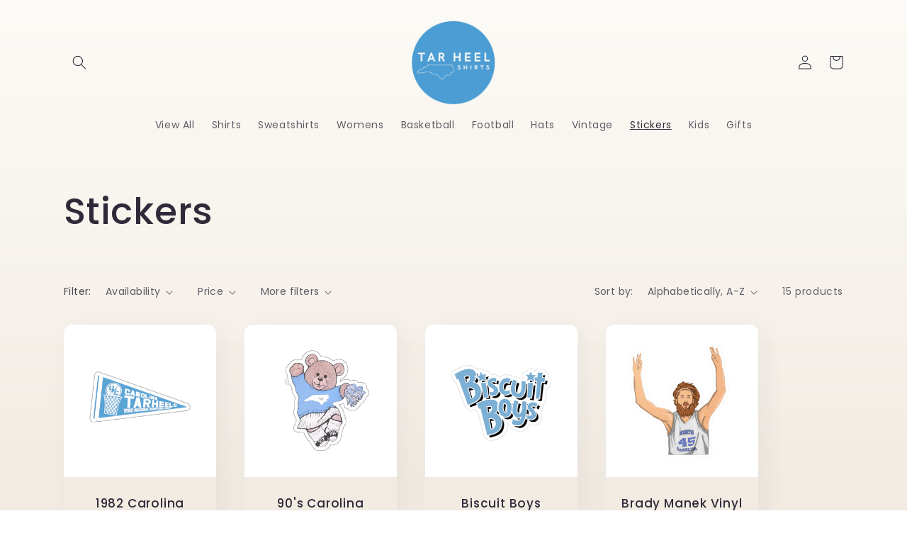

--- FILE ---
content_type: text/html; charset=utf-8
request_url: https://tarheelshirts.com/collections/stickers
body_size: 31562
content:
<!doctype html>
<html class="no-js" lang="en">
  <head>
    <meta charset="utf-8">
    <meta http-equiv="X-UA-Compatible" content="IE=edge">
    <meta name="viewport" content="width=device-width,initial-scale=1">
    <meta name="theme-color" content="">
    <link rel="canonical" href="https://tarheelshirts.com/collections/stickers">
    <link rel="preconnect" href="https://cdn.shopify.com" crossorigin><link rel="icon" type="image/png" href="//tarheelshirts.com/cdn/shop/files/Circle_Monogram_Logo.png?crop=center&height=32&v=1714614444&width=32"><link rel="preconnect" href="https://fonts.shopifycdn.com" crossorigin><title>
      Stickers
 &ndash; Tar Heel Shirts</title>

    

    

<meta property="og:site_name" content="Tar Heel Shirts">
<meta property="og:url" content="https://tarheelshirts.com/collections/stickers">
<meta property="og:title" content="Stickers">
<meta property="og:type" content="website">
<meta property="og:description" content="Tar Heel Shirts is your one-stop-shop for North Carolina-themed sports apparel and gifts. Whether you&#39;re UNC alumni or a Tar Heel sports fan, you&#39;ll find the best shirts, sweatshirts, and anti-Duke merchandise on the market."><meta name="twitter:card" content="summary_large_image">
<meta name="twitter:title" content="Stickers">
<meta name="twitter:description" content="Tar Heel Shirts is your one-stop-shop for North Carolina-themed sports apparel and gifts. Whether you&#39;re UNC alumni or a Tar Heel sports fan, you&#39;ll find the best shirts, sweatshirts, and anti-Duke merchandise on the market.">


    <script src="//tarheelshirts.com/cdn/shop/t/2/assets/global.js?v=149496944046504657681674524965" defer="defer"></script>
    <script>window.performance && window.performance.mark && window.performance.mark('shopify.content_for_header.start');</script><meta name="facebook-domain-verification" content="4n8uc9i5kmutchkx7p2t8tkl4vqkpk">
<meta name="google-site-verification" content="ctBudjMgIzgELPoH-4ZSmJzHEwJ7H045k-PgxLeUnWo">
<meta id="shopify-digital-wallet" name="shopify-digital-wallet" content="/71550599475/digital_wallets/dialog">
<meta name="shopify-checkout-api-token" content="5ea7f0e4b3413ff68d84cbcb2cb50aad">
<meta id="in-context-paypal-metadata" data-shop-id="71550599475" data-venmo-supported="false" data-environment="production" data-locale="en_US" data-paypal-v4="true" data-currency="USD">
<link rel="alternate" type="application/atom+xml" title="Feed" href="/collections/stickers.atom" />
<link rel="alternate" type="application/json+oembed" href="https://tarheelshirts.com/collections/stickers.oembed">
<script async="async" src="/checkouts/internal/preloads.js?locale=en-US"></script>
<link rel="preconnect" href="https://shop.app" crossorigin="anonymous">
<script async="async" src="https://shop.app/checkouts/internal/preloads.js?locale=en-US&shop_id=71550599475" crossorigin="anonymous"></script>
<script id="apple-pay-shop-capabilities" type="application/json">{"shopId":71550599475,"countryCode":"US","currencyCode":"USD","merchantCapabilities":["supports3DS"],"merchantId":"gid:\/\/shopify\/Shop\/71550599475","merchantName":"Tar Heel Shirts","requiredBillingContactFields":["postalAddress","email"],"requiredShippingContactFields":["postalAddress","email"],"shippingType":"shipping","supportedNetworks":["visa","masterCard","amex","discover","elo","jcb"],"total":{"type":"pending","label":"Tar Heel Shirts","amount":"1.00"},"shopifyPaymentsEnabled":true,"supportsSubscriptions":true}</script>
<script id="shopify-features" type="application/json">{"accessToken":"5ea7f0e4b3413ff68d84cbcb2cb50aad","betas":["rich-media-storefront-analytics"],"domain":"tarheelshirts.com","predictiveSearch":true,"shopId":71550599475,"locale":"en"}</script>
<script>var Shopify = Shopify || {};
Shopify.shop = "tarheelshirts.myshopify.com";
Shopify.locale = "en";
Shopify.currency = {"active":"USD","rate":"1.0"};
Shopify.country = "US";
Shopify.theme = {"name":"Sense","id":142948073779,"schema_name":"Sense","schema_version":"5.0.1","theme_store_id":1356,"role":"main"};
Shopify.theme.handle = "null";
Shopify.theme.style = {"id":null,"handle":null};
Shopify.cdnHost = "tarheelshirts.com/cdn";
Shopify.routes = Shopify.routes || {};
Shopify.routes.root = "/";</script>
<script type="module">!function(o){(o.Shopify=o.Shopify||{}).modules=!0}(window);</script>
<script>!function(o){function n(){var o=[];function n(){o.push(Array.prototype.slice.apply(arguments))}return n.q=o,n}var t=o.Shopify=o.Shopify||{};t.loadFeatures=n(),t.autoloadFeatures=n()}(window);</script>
<script>
  window.ShopifyPay = window.ShopifyPay || {};
  window.ShopifyPay.apiHost = "shop.app\/pay";
  window.ShopifyPay.redirectState = null;
</script>
<script id="shop-js-analytics" type="application/json">{"pageType":"collection"}</script>
<script defer="defer" async type="module" src="//tarheelshirts.com/cdn/shopifycloud/shop-js/modules/v2/client.init-shop-cart-sync_WVOgQShq.en.esm.js"></script>
<script defer="defer" async type="module" src="//tarheelshirts.com/cdn/shopifycloud/shop-js/modules/v2/chunk.common_C_13GLB1.esm.js"></script>
<script defer="defer" async type="module" src="//tarheelshirts.com/cdn/shopifycloud/shop-js/modules/v2/chunk.modal_CLfMGd0m.esm.js"></script>
<script type="module">
  await import("//tarheelshirts.com/cdn/shopifycloud/shop-js/modules/v2/client.init-shop-cart-sync_WVOgQShq.en.esm.js");
await import("//tarheelshirts.com/cdn/shopifycloud/shop-js/modules/v2/chunk.common_C_13GLB1.esm.js");
await import("//tarheelshirts.com/cdn/shopifycloud/shop-js/modules/v2/chunk.modal_CLfMGd0m.esm.js");

  window.Shopify.SignInWithShop?.initShopCartSync?.({"fedCMEnabled":true,"windoidEnabled":true});

</script>
<script>
  window.Shopify = window.Shopify || {};
  if (!window.Shopify.featureAssets) window.Shopify.featureAssets = {};
  window.Shopify.featureAssets['shop-js'] = {"shop-cart-sync":["modules/v2/client.shop-cart-sync_DuR37GeY.en.esm.js","modules/v2/chunk.common_C_13GLB1.esm.js","modules/v2/chunk.modal_CLfMGd0m.esm.js"],"init-fed-cm":["modules/v2/client.init-fed-cm_BucUoe6W.en.esm.js","modules/v2/chunk.common_C_13GLB1.esm.js","modules/v2/chunk.modal_CLfMGd0m.esm.js"],"shop-toast-manager":["modules/v2/client.shop-toast-manager_B0JfrpKj.en.esm.js","modules/v2/chunk.common_C_13GLB1.esm.js","modules/v2/chunk.modal_CLfMGd0m.esm.js"],"init-shop-cart-sync":["modules/v2/client.init-shop-cart-sync_WVOgQShq.en.esm.js","modules/v2/chunk.common_C_13GLB1.esm.js","modules/v2/chunk.modal_CLfMGd0m.esm.js"],"shop-button":["modules/v2/client.shop-button_B_U3bv27.en.esm.js","modules/v2/chunk.common_C_13GLB1.esm.js","modules/v2/chunk.modal_CLfMGd0m.esm.js"],"init-windoid":["modules/v2/client.init-windoid_DuP9q_di.en.esm.js","modules/v2/chunk.common_C_13GLB1.esm.js","modules/v2/chunk.modal_CLfMGd0m.esm.js"],"shop-cash-offers":["modules/v2/client.shop-cash-offers_BmULhtno.en.esm.js","modules/v2/chunk.common_C_13GLB1.esm.js","modules/v2/chunk.modal_CLfMGd0m.esm.js"],"pay-button":["modules/v2/client.pay-button_CrPSEbOK.en.esm.js","modules/v2/chunk.common_C_13GLB1.esm.js","modules/v2/chunk.modal_CLfMGd0m.esm.js"],"init-customer-accounts":["modules/v2/client.init-customer-accounts_jNk9cPYQ.en.esm.js","modules/v2/client.shop-login-button_DJ5ldayH.en.esm.js","modules/v2/chunk.common_C_13GLB1.esm.js","modules/v2/chunk.modal_CLfMGd0m.esm.js"],"avatar":["modules/v2/client.avatar_BTnouDA3.en.esm.js"],"checkout-modal":["modules/v2/client.checkout-modal_pBPyh9w8.en.esm.js","modules/v2/chunk.common_C_13GLB1.esm.js","modules/v2/chunk.modal_CLfMGd0m.esm.js"],"init-shop-for-new-customer-accounts":["modules/v2/client.init-shop-for-new-customer-accounts_BUoCy7a5.en.esm.js","modules/v2/client.shop-login-button_DJ5ldayH.en.esm.js","modules/v2/chunk.common_C_13GLB1.esm.js","modules/v2/chunk.modal_CLfMGd0m.esm.js"],"init-customer-accounts-sign-up":["modules/v2/client.init-customer-accounts-sign-up_CnczCz9H.en.esm.js","modules/v2/client.shop-login-button_DJ5ldayH.en.esm.js","modules/v2/chunk.common_C_13GLB1.esm.js","modules/v2/chunk.modal_CLfMGd0m.esm.js"],"init-shop-email-lookup-coordinator":["modules/v2/client.init-shop-email-lookup-coordinator_CzjY5t9o.en.esm.js","modules/v2/chunk.common_C_13GLB1.esm.js","modules/v2/chunk.modal_CLfMGd0m.esm.js"],"shop-follow-button":["modules/v2/client.shop-follow-button_CsYC63q7.en.esm.js","modules/v2/chunk.common_C_13GLB1.esm.js","modules/v2/chunk.modal_CLfMGd0m.esm.js"],"shop-login-button":["modules/v2/client.shop-login-button_DJ5ldayH.en.esm.js","modules/v2/chunk.common_C_13GLB1.esm.js","modules/v2/chunk.modal_CLfMGd0m.esm.js"],"shop-login":["modules/v2/client.shop-login_B9ccPdmx.en.esm.js","modules/v2/chunk.common_C_13GLB1.esm.js","modules/v2/chunk.modal_CLfMGd0m.esm.js"],"lead-capture":["modules/v2/client.lead-capture_D0K_KgYb.en.esm.js","modules/v2/chunk.common_C_13GLB1.esm.js","modules/v2/chunk.modal_CLfMGd0m.esm.js"],"payment-terms":["modules/v2/client.payment-terms_BWmiNN46.en.esm.js","modules/v2/chunk.common_C_13GLB1.esm.js","modules/v2/chunk.modal_CLfMGd0m.esm.js"]};
</script>
<script>(function() {
  var isLoaded = false;
  function asyncLoad() {
    if (isLoaded) return;
    isLoaded = true;
    var urls = ["\/\/cdn.shopify.com\/proxy\/2bf292de17bf6db2b86395a652d6849365da55aaccd197e686098e160a7fad33\/static.cdn.printful.com\/static\/js\/external\/shopify-product-customizer.js?v=0.28\u0026shop=tarheelshirts.myshopify.com\u0026sp-cache-control=cHVibGljLCBtYXgtYWdlPTkwMA","https:\/\/cdn.shopify.com\/s\/files\/1\/0715\/5059\/9475\/t\/2\/assets\/pop_71550599475.js?v=1717329831\u0026shop=tarheelshirts.myshopify.com"];
    for (var i = 0; i < urls.length; i++) {
      var s = document.createElement('script');
      s.type = 'text/javascript';
      s.async = true;
      s.src = urls[i];
      var x = document.getElementsByTagName('script')[0];
      x.parentNode.insertBefore(s, x);
    }
  };
  if(window.attachEvent) {
    window.attachEvent('onload', asyncLoad);
  } else {
    window.addEventListener('load', asyncLoad, false);
  }
})();</script>
<script id="__st">var __st={"a":71550599475,"offset":-21600,"reqid":"70a73892-8923-4caa-86a4-e103e68a8e1f-1769674966","pageurl":"tarheelshirts.com\/collections\/stickers","u":"c6eef368c29f","p":"collection","rtyp":"collection","rid":435095175475};</script>
<script>window.ShopifyPaypalV4VisibilityTracking = true;</script>
<script id="captcha-bootstrap">!function(){'use strict';const t='contact',e='account',n='new_comment',o=[[t,t],['blogs',n],['comments',n],[t,'customer']],c=[[e,'customer_login'],[e,'guest_login'],[e,'recover_customer_password'],[e,'create_customer']],r=t=>t.map((([t,e])=>`form[action*='/${t}']:not([data-nocaptcha='true']) input[name='form_type'][value='${e}']`)).join(','),a=t=>()=>t?[...document.querySelectorAll(t)].map((t=>t.form)):[];function s(){const t=[...o],e=r(t);return a(e)}const i='password',u='form_key',d=['recaptcha-v3-token','g-recaptcha-response','h-captcha-response',i],f=()=>{try{return window.sessionStorage}catch{return}},m='__shopify_v',_=t=>t.elements[u];function p(t,e,n=!1){try{const o=window.sessionStorage,c=JSON.parse(o.getItem(e)),{data:r}=function(t){const{data:e,action:n}=t;return t[m]||n?{data:e,action:n}:{data:t,action:n}}(c);for(const[e,n]of Object.entries(r))t.elements[e]&&(t.elements[e].value=n);n&&o.removeItem(e)}catch(o){console.error('form repopulation failed',{error:o})}}const l='form_type',E='cptcha';function T(t){t.dataset[E]=!0}const w=window,h=w.document,L='Shopify',v='ce_forms',y='captcha';let A=!1;((t,e)=>{const n=(g='f06e6c50-85a8-45c8-87d0-21a2b65856fe',I='https://cdn.shopify.com/shopifycloud/storefront-forms-hcaptcha/ce_storefront_forms_captcha_hcaptcha.v1.5.2.iife.js',D={infoText:'Protected by hCaptcha',privacyText:'Privacy',termsText:'Terms'},(t,e,n)=>{const o=w[L][v],c=o.bindForm;if(c)return c(t,g,e,D).then(n);var r;o.q.push([[t,g,e,D],n]),r=I,A||(h.body.append(Object.assign(h.createElement('script'),{id:'captcha-provider',async:!0,src:r})),A=!0)});var g,I,D;w[L]=w[L]||{},w[L][v]=w[L][v]||{},w[L][v].q=[],w[L][y]=w[L][y]||{},w[L][y].protect=function(t,e){n(t,void 0,e),T(t)},Object.freeze(w[L][y]),function(t,e,n,w,h,L){const[v,y,A,g]=function(t,e,n){const i=e?o:[],u=t?c:[],d=[...i,...u],f=r(d),m=r(i),_=r(d.filter((([t,e])=>n.includes(e))));return[a(f),a(m),a(_),s()]}(w,h,L),I=t=>{const e=t.target;return e instanceof HTMLFormElement?e:e&&e.form},D=t=>v().includes(t);t.addEventListener('submit',(t=>{const e=I(t);if(!e)return;const n=D(e)&&!e.dataset.hcaptchaBound&&!e.dataset.recaptchaBound,o=_(e),c=g().includes(e)&&(!o||!o.value);(n||c)&&t.preventDefault(),c&&!n&&(function(t){try{if(!f())return;!function(t){const e=f();if(!e)return;const n=_(t);if(!n)return;const o=n.value;o&&e.removeItem(o)}(t);const e=Array.from(Array(32),(()=>Math.random().toString(36)[2])).join('');!function(t,e){_(t)||t.append(Object.assign(document.createElement('input'),{type:'hidden',name:u})),t.elements[u].value=e}(t,e),function(t,e){const n=f();if(!n)return;const o=[...t.querySelectorAll(`input[type='${i}']`)].map((({name:t})=>t)),c=[...d,...o],r={};for(const[a,s]of new FormData(t).entries())c.includes(a)||(r[a]=s);n.setItem(e,JSON.stringify({[m]:1,action:t.action,data:r}))}(t,e)}catch(e){console.error('failed to persist form',e)}}(e),e.submit())}));const S=(t,e)=>{t&&!t.dataset[E]&&(n(t,e.some((e=>e===t))),T(t))};for(const o of['focusin','change'])t.addEventListener(o,(t=>{const e=I(t);D(e)&&S(e,y())}));const B=e.get('form_key'),M=e.get(l),P=B&&M;t.addEventListener('DOMContentLoaded',(()=>{const t=y();if(P)for(const e of t)e.elements[l].value===M&&p(e,B);[...new Set([...A(),...v().filter((t=>'true'===t.dataset.shopifyCaptcha))])].forEach((e=>S(e,t)))}))}(h,new URLSearchParams(w.location.search),n,t,e,['guest_login'])})(!0,!0)}();</script>
<script integrity="sha256-4kQ18oKyAcykRKYeNunJcIwy7WH5gtpwJnB7kiuLZ1E=" data-source-attribution="shopify.loadfeatures" defer="defer" src="//tarheelshirts.com/cdn/shopifycloud/storefront/assets/storefront/load_feature-a0a9edcb.js" crossorigin="anonymous"></script>
<script crossorigin="anonymous" defer="defer" src="//tarheelshirts.com/cdn/shopifycloud/storefront/assets/shopify_pay/storefront-65b4c6d7.js?v=20250812"></script>
<script data-source-attribution="shopify.dynamic_checkout.dynamic.init">var Shopify=Shopify||{};Shopify.PaymentButton=Shopify.PaymentButton||{isStorefrontPortableWallets:!0,init:function(){window.Shopify.PaymentButton.init=function(){};var t=document.createElement("script");t.src="https://tarheelshirts.com/cdn/shopifycloud/portable-wallets/latest/portable-wallets.en.js",t.type="module",document.head.appendChild(t)}};
</script>
<script data-source-attribution="shopify.dynamic_checkout.buyer_consent">
  function portableWalletsHideBuyerConsent(e){var t=document.getElementById("shopify-buyer-consent"),n=document.getElementById("shopify-subscription-policy-button");t&&n&&(t.classList.add("hidden"),t.setAttribute("aria-hidden","true"),n.removeEventListener("click",e))}function portableWalletsShowBuyerConsent(e){var t=document.getElementById("shopify-buyer-consent"),n=document.getElementById("shopify-subscription-policy-button");t&&n&&(t.classList.remove("hidden"),t.removeAttribute("aria-hidden"),n.addEventListener("click",e))}window.Shopify?.PaymentButton&&(window.Shopify.PaymentButton.hideBuyerConsent=portableWalletsHideBuyerConsent,window.Shopify.PaymentButton.showBuyerConsent=portableWalletsShowBuyerConsent);
</script>
<script data-source-attribution="shopify.dynamic_checkout.cart.bootstrap">document.addEventListener("DOMContentLoaded",(function(){function t(){return document.querySelector("shopify-accelerated-checkout-cart, shopify-accelerated-checkout")}if(t())Shopify.PaymentButton.init();else{new MutationObserver((function(e,n){t()&&(Shopify.PaymentButton.init(),n.disconnect())})).observe(document.body,{childList:!0,subtree:!0})}}));
</script>
<link id="shopify-accelerated-checkout-styles" rel="stylesheet" media="screen" href="https://tarheelshirts.com/cdn/shopifycloud/portable-wallets/latest/accelerated-checkout-backwards-compat.css" crossorigin="anonymous">
<style id="shopify-accelerated-checkout-cart">
        #shopify-buyer-consent {
  margin-top: 1em;
  display: inline-block;
  width: 100%;
}

#shopify-buyer-consent.hidden {
  display: none;
}

#shopify-subscription-policy-button {
  background: none;
  border: none;
  padding: 0;
  text-decoration: underline;
  font-size: inherit;
  cursor: pointer;
}

#shopify-subscription-policy-button::before {
  box-shadow: none;
}

      </style>
<script id="sections-script" data-sections="header,footer" defer="defer" src="//tarheelshirts.com/cdn/shop/t/2/compiled_assets/scripts.js?v=105"></script>
<script>window.performance && window.performance.mark && window.performance.mark('shopify.content_for_header.end');</script>


    <style data-shopify>
      @font-face {
  font-family: Poppins;
  font-weight: 400;
  font-style: normal;
  font-display: swap;
  src: url("//tarheelshirts.com/cdn/fonts/poppins/poppins_n4.0ba78fa5af9b0e1a374041b3ceaadf0a43b41362.woff2") format("woff2"),
       url("//tarheelshirts.com/cdn/fonts/poppins/poppins_n4.214741a72ff2596839fc9760ee7a770386cf16ca.woff") format("woff");
}

      @font-face {
  font-family: Poppins;
  font-weight: 700;
  font-style: normal;
  font-display: swap;
  src: url("//tarheelshirts.com/cdn/fonts/poppins/poppins_n7.56758dcf284489feb014a026f3727f2f20a54626.woff2") format("woff2"),
       url("//tarheelshirts.com/cdn/fonts/poppins/poppins_n7.f34f55d9b3d3205d2cd6f64955ff4b36f0cfd8da.woff") format("woff");
}

      @font-face {
  font-family: Poppins;
  font-weight: 400;
  font-style: italic;
  font-display: swap;
  src: url("//tarheelshirts.com/cdn/fonts/poppins/poppins_i4.846ad1e22474f856bd6b81ba4585a60799a9f5d2.woff2") format("woff2"),
       url("//tarheelshirts.com/cdn/fonts/poppins/poppins_i4.56b43284e8b52fc64c1fd271f289a39e8477e9ec.woff") format("woff");
}

      @font-face {
  font-family: Poppins;
  font-weight: 700;
  font-style: italic;
  font-display: swap;
  src: url("//tarheelshirts.com/cdn/fonts/poppins/poppins_i7.42fd71da11e9d101e1e6c7932199f925f9eea42d.woff2") format("woff2"),
       url("//tarheelshirts.com/cdn/fonts/poppins/poppins_i7.ec8499dbd7616004e21155106d13837fff4cf556.woff") format("woff");
}

      @font-face {
  font-family: Poppins;
  font-weight: 500;
  font-style: normal;
  font-display: swap;
  src: url("//tarheelshirts.com/cdn/fonts/poppins/poppins_n5.ad5b4b72b59a00358afc706450c864c3c8323842.woff2") format("woff2"),
       url("//tarheelshirts.com/cdn/fonts/poppins/poppins_n5.33757fdf985af2d24b32fcd84c9a09224d4b2c39.woff") format("woff");
}


      :root {
        --font-body-family: Poppins, sans-serif;
        --font-body-style: normal;
        --font-body-weight: 400;
        --font-body-weight-bold: 700;

        --font-heading-family: Poppins, sans-serif;
        --font-heading-style: normal;
        --font-heading-weight: 500;

        --font-body-scale: 1.0;
        --font-heading-scale: 1.3;

        --color-base-text: 46, 42, 57;
        --color-shadow: 46, 42, 57;
        --color-base-background-1: 253, 251, 247;
        --color-base-background-2: 75, 156, 211;
        --color-base-solid-button-labels: 253, 251, 247;
        --color-base-outline-button-labels: 46, 42, 57;
        --color-base-accent-1: 75, 156, 211;
        --color-base-accent-2: 94, 54, 83;
        --payment-terms-background-color: #FDFBF7;

        --gradient-base-background-1: linear-gradient(180deg, rgba(253, 251, 247, 1), rgba(241, 235, 226, 1) 100%);
        --gradient-base-background-2: linear-gradient(0deg, rgba(75, 156, 211, 0.5) 25%, rgba(82, 137, 211, 0.5) 37%, rgba(215, 255, 137, 1) 100%);
        --gradient-base-accent-1: #4b9cd3;
        --gradient-base-accent-2: linear-gradient(320deg, rgba(134, 16, 106, 1), rgba(94, 54, 83, 1) 100%);

        --media-padding: px;
        --media-border-opacity: 0.1;
        --media-border-width: 0px;
        --media-radius: 12px;
        --media-shadow-opacity: 0.1;
        --media-shadow-horizontal-offset: 10px;
        --media-shadow-vertical-offset: 12px;
        --media-shadow-blur-radius: 20px;
        --media-shadow-visible: 1;

        --page-width: 120rem;
        --page-width-margin: 0rem;

        --product-card-image-padding: 0.0rem;
        --product-card-corner-radius: 1.2rem;
        --product-card-text-alignment: center;
        --product-card-border-width: 0.0rem;
        --product-card-border-opacity: 0.1;
        --product-card-shadow-opacity: 0.05;
        --product-card-shadow-visible: 1;
        --product-card-shadow-horizontal-offset: 1.0rem;
        --product-card-shadow-vertical-offset: 1.0rem;
        --product-card-shadow-blur-radius: 3.5rem;

        --collection-card-image-padding: 0.0rem;
        --collection-card-corner-radius: 1.2rem;
        --collection-card-text-alignment: center;
        --collection-card-border-width: 0.0rem;
        --collection-card-border-opacity: 0.1;
        --collection-card-shadow-opacity: 0.05;
        --collection-card-shadow-visible: 1;
        --collection-card-shadow-horizontal-offset: 1.0rem;
        --collection-card-shadow-vertical-offset: 1.0rem;
        --collection-card-shadow-blur-radius: 3.5rem;

        --blog-card-image-padding: 0.0rem;
        --blog-card-corner-radius: 1.2rem;
        --blog-card-text-alignment: center;
        --blog-card-border-width: 0.0rem;
        --blog-card-border-opacity: 0.1;
        --blog-card-shadow-opacity: 0.05;
        --blog-card-shadow-visible: 1;
        --blog-card-shadow-horizontal-offset: 1.0rem;
        --blog-card-shadow-vertical-offset: 1.0rem;
        --blog-card-shadow-blur-radius: 3.5rem;

        --badge-corner-radius: 2.0rem;

        --popup-border-width: 1px;
        --popup-border-opacity: 0.1;
        --popup-corner-radius: 22px;
        --popup-shadow-opacity: 0.1;
        --popup-shadow-horizontal-offset: 10px;
        --popup-shadow-vertical-offset: 12px;
        --popup-shadow-blur-radius: 20px;

        --drawer-border-width: 1px;
        --drawer-border-opacity: 0.1;
        --drawer-shadow-opacity: 0.0;
        --drawer-shadow-horizontal-offset: 0px;
        --drawer-shadow-vertical-offset: 4px;
        --drawer-shadow-blur-radius: 5px;

        --spacing-sections-desktop: 36px;
        --spacing-sections-mobile: 25px;

        --grid-desktop-vertical-spacing: 40px;
        --grid-desktop-horizontal-spacing: 40px;
        --grid-mobile-vertical-spacing: 20px;
        --grid-mobile-horizontal-spacing: 20px;

        --text-boxes-border-opacity: 0.1;
        --text-boxes-border-width: 0px;
        --text-boxes-radius: 24px;
        --text-boxes-shadow-opacity: 0.0;
        --text-boxes-shadow-visible: 0;
        --text-boxes-shadow-horizontal-offset: 10px;
        --text-boxes-shadow-vertical-offset: 12px;
        --text-boxes-shadow-blur-radius: 20px;

        --buttons-radius: 40px;
        --buttons-radius-outset: 41px;
        --buttons-border-width: 1px;
        --buttons-border-opacity: 0.55;
        --buttons-shadow-opacity: 0.0;
        --buttons-shadow-visible: 0;
        --buttons-shadow-horizontal-offset: 0px;
        --buttons-shadow-vertical-offset: 4px;
        --buttons-shadow-blur-radius: 5px;
        --buttons-border-offset: 0.3px;

        --inputs-radius: 10px;
        --inputs-border-width: 1px;
        --inputs-border-opacity: 0.55;
        --inputs-shadow-opacity: 0.0;
        --inputs-shadow-horizontal-offset: 0px;
        --inputs-margin-offset: 0px;
        --inputs-shadow-vertical-offset: 4px;
        --inputs-shadow-blur-radius: 5px;
        --inputs-radius-outset: 11px;

        --variant-pills-radius: 10px;
        --variant-pills-border-width: 0px;
        --variant-pills-border-opacity: 0.1;
        --variant-pills-shadow-opacity: 0.0;
        --variant-pills-shadow-horizontal-offset: 0px;
        --variant-pills-shadow-vertical-offset: 4px;
        --variant-pills-shadow-blur-radius: 5px;
      }

      *,
      *::before,
      *::after {
        box-sizing: inherit;
      }

      html {
        box-sizing: border-box;
        font-size: calc(var(--font-body-scale) * 62.5%);
        height: 100%;
      }

      body {
        display: grid;
        grid-template-rows: auto auto 1fr auto;
        grid-template-columns: 100%;
        min-height: 100%;
        margin: 0;
        font-size: 1.5rem;
        letter-spacing: 0.06rem;
        line-height: calc(1 + 0.8 / var(--font-body-scale));
        font-family: var(--font-body-family);
        font-style: var(--font-body-style);
        font-weight: var(--font-body-weight);
      }

      @media screen and (min-width: 750px) {
        body {
          font-size: 1.6rem;
        }
      }
    </style>

    <link href="//tarheelshirts.com/cdn/shop/t/2/assets/base.css?v=88290808517547527771674524967" rel="stylesheet" type="text/css" media="all" />
<link rel="preload" as="font" href="//tarheelshirts.com/cdn/fonts/poppins/poppins_n4.0ba78fa5af9b0e1a374041b3ceaadf0a43b41362.woff2" type="font/woff2" crossorigin><link rel="preload" as="font" href="//tarheelshirts.com/cdn/fonts/poppins/poppins_n5.ad5b4b72b59a00358afc706450c864c3c8323842.woff2" type="font/woff2" crossorigin><link rel="stylesheet" href="//tarheelshirts.com/cdn/shop/t/2/assets/component-predictive-search.css?v=83512081251802922551674524965" media="print" onload="this.media='all'"><script>document.documentElement.className = document.documentElement.className.replace('no-js', 'js');
    if (Shopify.designMode) {
      document.documentElement.classList.add('shopify-design-mode');
    }
    </script>
  <script type="text/javascript">
  window.Pop = window.Pop || {};
  window.Pop.common = window.Pop.common || {};
  window.Pop.common.shop = {
    permanent_domain: 'tarheelshirts.myshopify.com',
    currency: "USD",
    money_format: "${{amount}}",
    id: 71550599475
  };
  

  window.Pop.common.template = 'collection';
  window.Pop.common.cart = {};
  window.Pop.common.vapid_public_key = "BJuXCmrtTK335SuczdNVYrGVtP_WXn4jImChm49st7K7z7e8gxSZUKk4DhUpk8j2Xpiw5G4-ylNbMKLlKkUEU98=";
  window.Pop.global_config = {"asset_urls":{"loy":{},"rev":{},"pu":{"init_js":null},"widgets":{"init_js":"https:\/\/cdn.shopify.com\/s\/files\/1\/0194\/1736\/6592\/t\/1\/assets\/ba_widget_init.js?v=1728041536","modal_js":"https:\/\/cdn.shopify.com\/s\/files\/1\/0194\/1736\/6592\/t\/1\/assets\/ba_widget_modal.js?v=1728041538","modal_css":"https:\/\/cdn.shopify.com\/s\/files\/1\/0194\/1736\/6592\/t\/1\/assets\/ba_widget_modal.css?v=1654723622"},"forms":{},"global":{"helper_js":"https:\/\/cdn.shopify.com\/s\/files\/1\/0194\/1736\/6592\/t\/1\/assets\/ba_pop_tracking.js?v=1704919189"}},"proxy_paths":{"pop":"\/apps\/ba-pop","app_metrics":"\/apps\/ba-pop\/app_metrics","push_subscription":"\/apps\/ba-pop\/push"},"aat":["pop"],"pv":false,"sts":false,"bam":false,"batc":false,"base_money_format":"${{amount}}","loy_js_api_enabled":false,"shop":{"id":71550599475,"name":"tarheelshirts","domain":"tarheelshirts.com"}};
  window.Pop.widgets_config = {"id":193876,"active":true,"frequency_limit_amount":1,"frequency_limit_time_unit":"days","background_image":{"position":"none","widget_background_preview_url":""},"initial_state":{"body":"Sign up and unlock your instant discount","title":"Get 10% off your order","cta_text":"Claim Discount","show_email":"true","action_text":"Saving...","footer_text":"You are signing up to receive communication via email and can unsubscribe at any time.","dismiss_text":"No thanks","email_placeholder":"Email Address","phone_placeholder":"Phone Number"},"success_state":{"body":"Thanks for subscribing. Copy your discount code and apply to your next order.","title":"Discount Unlocked 🎉","cta_text":"Continue shopping","cta_action":"dismiss","redirect_url":"","open_url_new_tab":"false"},"closed_state":{"action":"close_widget","font_size":"20","action_text":"GET 10% OFF","display_offset":"300","display_position":"left"},"error_state":{"submit_error":"Sorry, please try again later","invalid_email":"Please enter valid email address!","error_subscribing":"Error subscribing, try again later","already_registered":"You have already registered","invalid_phone_number":"Please enter valid phone number!"},"trigger":{"action":"on_timer","delay_in_seconds":"15"},"colors":{"link_color":"#4FC3F7","sticky_bar_bg":"#C62828","cta_font_color":"#fff","body_font_color":"#000","sticky_bar_text":"#fff","background_color":"#fff","error_text_color":"#ff2626","title_font_color":"#000","footer_font_color":"#bbb","dismiss_font_color":"#bbb","cta_background_color":"#000","sticky_coupon_bar_bg":"#286ef8","error_text_background":"","sticky_coupon_bar_text":"#fff"},"sticky_coupon_bar":{"enabled":"false","message":"Don't forget to use your code"},"display_style":{"font":"Arial","size":"regular","align":"center"},"dismissable":true,"has_background":false,"opt_in_channels":["email"],"rules":[],"widget_css":".powered_by_rivo{\n  display: block;\n}\n.ba_widget_main_design {\n  background: #fff;\n}\n.ba_widget_content{text-align: center}\n.ba_widget_parent{\n  font-family: Arial;\n}\n.ba_widget_parent.background{\n}\n.ba_widget_left_content{\n}\n.ba_widget_right_content{\n}\n#ba_widget_cta_button:disabled{\n  background: #000cc;\n}\n#ba_widget_cta_button{\n  background: #000;\n  color: #fff;\n}\n#ba_widget_cta_button:after {\n  background: #000e0;\n}\n.ba_initial_state_title, .ba_success_state_title{\n  color: #000;\n}\n.ba_initial_state_body, .ba_success_state_body{\n  color: #000;\n}\n.ba_initial_state_dismiss_text{\n  color: #bbb;\n}\n.ba_initial_state_footer_text, .ba_initial_state_sms_agreement{\n  color: #bbb;\n}\n.ba_widget_error{\n  color: #ff2626;\n  background: ;\n}\n.ba_link_color{\n  color: #4FC3F7;\n}\n","custom_css":null,"logo":null};
</script>


<script type="text/javascript">
  

  (function() {
    //Global snippet for Email Popups
    //this is updated automatically - do not edit manually.
    document.addEventListener('DOMContentLoaded', function() {
      function loadScript(src, defer, done) {
        var js = document.createElement('script');
        js.src = src;
        js.defer = defer;
        js.onload = function(){done();};
        js.onerror = function(){
          done(new Error('Failed to load script ' + src));
        };
        document.head.appendChild(js);
      }

      function browserSupportsAllFeatures() {
        return window.Promise && window.fetch && window.Symbol;
      }

      if (browserSupportsAllFeatures()) {
        main();
      } else {
        loadScript('https://polyfill-fastly.net/v3/polyfill.min.js?features=Promise,fetch', true, main);
      }

      function loadAppScripts(){
        const popAppEmbedEnabled = document.getElementById("pop-app-embed-init");

        if (window.Pop.global_config.aat.includes("pop") && !popAppEmbedEnabled){
          loadScript(window.Pop.global_config.asset_urls.widgets.init_js, true, function(){});
        }
      }

      function main(err) {
        loadScript(window.Pop.global_config.asset_urls.global.helper_js, false, loadAppScripts);
      }
    });
  })();
</script>

<script src="https://cdn.shopify.com/extensions/1aff304a-11ec-47a0-aee1-7f4ae56792d4/tydal-popups-email-pop-ups-4/assets/pop-app-embed.js" type="text/javascript" defer="defer"></script>
<link href="https://monorail-edge.shopifysvc.com" rel="dns-prefetch">
<script>(function(){if ("sendBeacon" in navigator && "performance" in window) {try {var session_token_from_headers = performance.getEntriesByType('navigation')[0].serverTiming.find(x => x.name == '_s').description;} catch {var session_token_from_headers = undefined;}var session_cookie_matches = document.cookie.match(/_shopify_s=([^;]*)/);var session_token_from_cookie = session_cookie_matches && session_cookie_matches.length === 2 ? session_cookie_matches[1] : "";var session_token = session_token_from_headers || session_token_from_cookie || "";function handle_abandonment_event(e) {var entries = performance.getEntries().filter(function(entry) {return /monorail-edge.shopifysvc.com/.test(entry.name);});if (!window.abandonment_tracked && entries.length === 0) {window.abandonment_tracked = true;var currentMs = Date.now();var navigation_start = performance.timing.navigationStart;var payload = {shop_id: 71550599475,url: window.location.href,navigation_start,duration: currentMs - navigation_start,session_token,page_type: "collection"};window.navigator.sendBeacon("https://monorail-edge.shopifysvc.com/v1/produce", JSON.stringify({schema_id: "online_store_buyer_site_abandonment/1.1",payload: payload,metadata: {event_created_at_ms: currentMs,event_sent_at_ms: currentMs}}));}}window.addEventListener('pagehide', handle_abandonment_event);}}());</script>
<script id="web-pixels-manager-setup">(function e(e,d,r,n,o){if(void 0===o&&(o={}),!Boolean(null===(a=null===(i=window.Shopify)||void 0===i?void 0:i.analytics)||void 0===a?void 0:a.replayQueue)){var i,a;window.Shopify=window.Shopify||{};var t=window.Shopify;t.analytics=t.analytics||{};var s=t.analytics;s.replayQueue=[],s.publish=function(e,d,r){return s.replayQueue.push([e,d,r]),!0};try{self.performance.mark("wpm:start")}catch(e){}var l=function(){var e={modern:/Edge?\/(1{2}[4-9]|1[2-9]\d|[2-9]\d{2}|\d{4,})\.\d+(\.\d+|)|Firefox\/(1{2}[4-9]|1[2-9]\d|[2-9]\d{2}|\d{4,})\.\d+(\.\d+|)|Chrom(ium|e)\/(9{2}|\d{3,})\.\d+(\.\d+|)|(Maci|X1{2}).+ Version\/(15\.\d+|(1[6-9]|[2-9]\d|\d{3,})\.\d+)([,.]\d+|)( \(\w+\)|)( Mobile\/\w+|) Safari\/|Chrome.+OPR\/(9{2}|\d{3,})\.\d+\.\d+|(CPU[ +]OS|iPhone[ +]OS|CPU[ +]iPhone|CPU IPhone OS|CPU iPad OS)[ +]+(15[._]\d+|(1[6-9]|[2-9]\d|\d{3,})[._]\d+)([._]\d+|)|Android:?[ /-](13[3-9]|1[4-9]\d|[2-9]\d{2}|\d{4,})(\.\d+|)(\.\d+|)|Android.+Firefox\/(13[5-9]|1[4-9]\d|[2-9]\d{2}|\d{4,})\.\d+(\.\d+|)|Android.+Chrom(ium|e)\/(13[3-9]|1[4-9]\d|[2-9]\d{2}|\d{4,})\.\d+(\.\d+|)|SamsungBrowser\/([2-9]\d|\d{3,})\.\d+/,legacy:/Edge?\/(1[6-9]|[2-9]\d|\d{3,})\.\d+(\.\d+|)|Firefox\/(5[4-9]|[6-9]\d|\d{3,})\.\d+(\.\d+|)|Chrom(ium|e)\/(5[1-9]|[6-9]\d|\d{3,})\.\d+(\.\d+|)([\d.]+$|.*Safari\/(?![\d.]+ Edge\/[\d.]+$))|(Maci|X1{2}).+ Version\/(10\.\d+|(1[1-9]|[2-9]\d|\d{3,})\.\d+)([,.]\d+|)( \(\w+\)|)( Mobile\/\w+|) Safari\/|Chrome.+OPR\/(3[89]|[4-9]\d|\d{3,})\.\d+\.\d+|(CPU[ +]OS|iPhone[ +]OS|CPU[ +]iPhone|CPU IPhone OS|CPU iPad OS)[ +]+(10[._]\d+|(1[1-9]|[2-9]\d|\d{3,})[._]\d+)([._]\d+|)|Android:?[ /-](13[3-9]|1[4-9]\d|[2-9]\d{2}|\d{4,})(\.\d+|)(\.\d+|)|Mobile Safari.+OPR\/([89]\d|\d{3,})\.\d+\.\d+|Android.+Firefox\/(13[5-9]|1[4-9]\d|[2-9]\d{2}|\d{4,})\.\d+(\.\d+|)|Android.+Chrom(ium|e)\/(13[3-9]|1[4-9]\d|[2-9]\d{2}|\d{4,})\.\d+(\.\d+|)|Android.+(UC? ?Browser|UCWEB|U3)[ /]?(15\.([5-9]|\d{2,})|(1[6-9]|[2-9]\d|\d{3,})\.\d+)\.\d+|SamsungBrowser\/(5\.\d+|([6-9]|\d{2,})\.\d+)|Android.+MQ{2}Browser\/(14(\.(9|\d{2,})|)|(1[5-9]|[2-9]\d|\d{3,})(\.\d+|))(\.\d+|)|K[Aa][Ii]OS\/(3\.\d+|([4-9]|\d{2,})\.\d+)(\.\d+|)/},d=e.modern,r=e.legacy,n=navigator.userAgent;return n.match(d)?"modern":n.match(r)?"legacy":"unknown"}(),u="modern"===l?"modern":"legacy",c=(null!=n?n:{modern:"",legacy:""})[u],f=function(e){return[e.baseUrl,"/wpm","/b",e.hashVersion,"modern"===e.buildTarget?"m":"l",".js"].join("")}({baseUrl:d,hashVersion:r,buildTarget:u}),m=function(e){var d=e.version,r=e.bundleTarget,n=e.surface,o=e.pageUrl,i=e.monorailEndpoint;return{emit:function(e){var a=e.status,t=e.errorMsg,s=(new Date).getTime(),l=JSON.stringify({metadata:{event_sent_at_ms:s},events:[{schema_id:"web_pixels_manager_load/3.1",payload:{version:d,bundle_target:r,page_url:o,status:a,surface:n,error_msg:t},metadata:{event_created_at_ms:s}}]});if(!i)return console&&console.warn&&console.warn("[Web Pixels Manager] No Monorail endpoint provided, skipping logging."),!1;try{return self.navigator.sendBeacon.bind(self.navigator)(i,l)}catch(e){}var u=new XMLHttpRequest;try{return u.open("POST",i,!0),u.setRequestHeader("Content-Type","text/plain"),u.send(l),!0}catch(e){return console&&console.warn&&console.warn("[Web Pixels Manager] Got an unhandled error while logging to Monorail."),!1}}}}({version:r,bundleTarget:l,surface:e.surface,pageUrl:self.location.href,monorailEndpoint:e.monorailEndpoint});try{o.browserTarget=l,function(e){var d=e.src,r=e.async,n=void 0===r||r,o=e.onload,i=e.onerror,a=e.sri,t=e.scriptDataAttributes,s=void 0===t?{}:t,l=document.createElement("script"),u=document.querySelector("head"),c=document.querySelector("body");if(l.async=n,l.src=d,a&&(l.integrity=a,l.crossOrigin="anonymous"),s)for(var f in s)if(Object.prototype.hasOwnProperty.call(s,f))try{l.dataset[f]=s[f]}catch(e){}if(o&&l.addEventListener("load",o),i&&l.addEventListener("error",i),u)u.appendChild(l);else{if(!c)throw new Error("Did not find a head or body element to append the script");c.appendChild(l)}}({src:f,async:!0,onload:function(){if(!function(){var e,d;return Boolean(null===(d=null===(e=window.Shopify)||void 0===e?void 0:e.analytics)||void 0===d?void 0:d.initialized)}()){var d=window.webPixelsManager.init(e)||void 0;if(d){var r=window.Shopify.analytics;r.replayQueue.forEach((function(e){var r=e[0],n=e[1],o=e[2];d.publishCustomEvent(r,n,o)})),r.replayQueue=[],r.publish=d.publishCustomEvent,r.visitor=d.visitor,r.initialized=!0}}},onerror:function(){return m.emit({status:"failed",errorMsg:"".concat(f," has failed to load")})},sri:function(e){var d=/^sha384-[A-Za-z0-9+/=]+$/;return"string"==typeof e&&d.test(e)}(c)?c:"",scriptDataAttributes:o}),m.emit({status:"loading"})}catch(e){m.emit({status:"failed",errorMsg:(null==e?void 0:e.message)||"Unknown error"})}}})({shopId: 71550599475,storefrontBaseUrl: "https://tarheelshirts.com",extensionsBaseUrl: "https://extensions.shopifycdn.com/cdn/shopifycloud/web-pixels-manager",monorailEndpoint: "https://monorail-edge.shopifysvc.com/unstable/produce_batch",surface: "storefront-renderer",enabledBetaFlags: ["2dca8a86"],webPixelsConfigList: [{"id":"768409907","configuration":"{\"config\":\"{\\\"pixel_id\\\":\\\"G-Z70QNWYRG1\\\",\\\"target_country\\\":\\\"US\\\",\\\"gtag_events\\\":[{\\\"type\\\":\\\"begin_checkout\\\",\\\"action_label\\\":\\\"G-Z70QNWYRG1\\\"},{\\\"type\\\":\\\"search\\\",\\\"action_label\\\":\\\"G-Z70QNWYRG1\\\"},{\\\"type\\\":\\\"view_item\\\",\\\"action_label\\\":[\\\"G-Z70QNWYRG1\\\",\\\"MC-3QK9QMMRF0\\\"]},{\\\"type\\\":\\\"purchase\\\",\\\"action_label\\\":[\\\"G-Z70QNWYRG1\\\",\\\"MC-3QK9QMMRF0\\\"]},{\\\"type\\\":\\\"page_view\\\",\\\"action_label\\\":[\\\"G-Z70QNWYRG1\\\",\\\"MC-3QK9QMMRF0\\\"]},{\\\"type\\\":\\\"add_payment_info\\\",\\\"action_label\\\":\\\"G-Z70QNWYRG1\\\"},{\\\"type\\\":\\\"add_to_cart\\\",\\\"action_label\\\":\\\"G-Z70QNWYRG1\\\"}],\\\"enable_monitoring_mode\\\":false}\"}","eventPayloadVersion":"v1","runtimeContext":"OPEN","scriptVersion":"b2a88bafab3e21179ed38636efcd8a93","type":"APP","apiClientId":1780363,"privacyPurposes":[],"dataSharingAdjustments":{"protectedCustomerApprovalScopes":["read_customer_address","read_customer_email","read_customer_name","read_customer_personal_data","read_customer_phone"]}},{"id":"234815795","configuration":"{\"pixel_id\":\"5539904266120262\",\"pixel_type\":\"facebook_pixel\",\"metaapp_system_user_token\":\"-\"}","eventPayloadVersion":"v1","runtimeContext":"OPEN","scriptVersion":"ca16bc87fe92b6042fbaa3acc2fbdaa6","type":"APP","apiClientId":2329312,"privacyPurposes":["ANALYTICS","MARKETING","SALE_OF_DATA"],"dataSharingAdjustments":{"protectedCustomerApprovalScopes":["read_customer_address","read_customer_email","read_customer_name","read_customer_personal_data","read_customer_phone"]}},{"id":"200638771","configuration":"{\"tagID\":\"2612940730911\"}","eventPayloadVersion":"v1","runtimeContext":"STRICT","scriptVersion":"18031546ee651571ed29edbe71a3550b","type":"APP","apiClientId":3009811,"privacyPurposes":["ANALYTICS","MARKETING","SALE_OF_DATA"],"dataSharingAdjustments":{"protectedCustomerApprovalScopes":["read_customer_address","read_customer_email","read_customer_name","read_customer_personal_data","read_customer_phone"]}},{"id":"shopify-app-pixel","configuration":"{}","eventPayloadVersion":"v1","runtimeContext":"STRICT","scriptVersion":"0450","apiClientId":"shopify-pixel","type":"APP","privacyPurposes":["ANALYTICS","MARKETING"]},{"id":"shopify-custom-pixel","eventPayloadVersion":"v1","runtimeContext":"LAX","scriptVersion":"0450","apiClientId":"shopify-pixel","type":"CUSTOM","privacyPurposes":["ANALYTICS","MARKETING"]}],isMerchantRequest: false,initData: {"shop":{"name":"Tar Heel Shirts","paymentSettings":{"currencyCode":"USD"},"myshopifyDomain":"tarheelshirts.myshopify.com","countryCode":"US","storefrontUrl":"https:\/\/tarheelshirts.com"},"customer":null,"cart":null,"checkout":null,"productVariants":[],"purchasingCompany":null},},"https://tarheelshirts.com/cdn","1d2a099fw23dfb22ep557258f5m7a2edbae",{"modern":"","legacy":""},{"shopId":"71550599475","storefrontBaseUrl":"https:\/\/tarheelshirts.com","extensionBaseUrl":"https:\/\/extensions.shopifycdn.com\/cdn\/shopifycloud\/web-pixels-manager","surface":"storefront-renderer","enabledBetaFlags":"[\"2dca8a86\"]","isMerchantRequest":"false","hashVersion":"1d2a099fw23dfb22ep557258f5m7a2edbae","publish":"custom","events":"[[\"page_viewed\",{}],[\"collection_viewed\",{\"collection\":{\"id\":\"435095175475\",\"title\":\"Stickers\",\"productVariants\":[{\"price\":{\"amount\":7.0,\"currencyCode\":\"USD\"},\"product\":{\"title\":\"1982 Carolina Championship Pennant 4\\\" Sticker\",\"vendor\":\"Printify\",\"id\":\"9471001461043\",\"untranslatedTitle\":\"1982 Carolina Championship Pennant 4\\\" Sticker\",\"url\":\"\/products\/unc-1982-championship-pennant-4-sticker\",\"type\":\"Paper products\"},\"id\":\"50171134050611\",\"image\":{\"src\":\"\/\/tarheelshirts.com\/cdn\/shop\/files\/15255185821145963803_1200.jpg?v=1724934727\"},\"sku\":\"19722287378842791508\",\"title\":\"White \/ Die-Cut \/ 4\\\" × 4\\\"\",\"untranslatedTitle\":\"White \/ Die-Cut \/ 4\\\" × 4\\\"\"},{\"price\":{\"amount\":7.0,\"currencyCode\":\"USD\"},\"product\":{\"title\":\"90's Carolina Cheer Bear 4\\\" Sticker\",\"vendor\":\"Printify\",\"id\":\"9473072398643\",\"untranslatedTitle\":\"90's Carolina Cheer Bear 4\\\" Sticker\",\"url\":\"\/products\/90s-carolina-cheer-bear-4-sticker\",\"type\":\"Paper products\"},\"id\":\"50178675409203\",\"image\":{\"src\":\"\/\/tarheelshirts.com\/cdn\/shop\/files\/17991857857730932082_1200.jpg?v=1727138486\"},\"sku\":\"26820504041638066149\",\"title\":\"White \/ Die-Cut \/ 4\\\" × 4\\\"\",\"untranslatedTitle\":\"White \/ Die-Cut \/ 4\\\" × 4\\\"\"},{\"price\":{\"amount\":6.0,\"currencyCode\":\"USD\"},\"product\":{\"title\":\"Biscuit Boys Transparent Outdoor Sticker Die-Cut\",\"vendor\":\"Printify\",\"id\":\"8996306878771\",\"untranslatedTitle\":\"Biscuit Boys Transparent Outdoor Sticker Die-Cut\",\"url\":\"\/products\/biscuit-boys-transparent-outdoor-sticker-die-cut\",\"type\":\"Paper products\"},\"id\":\"48282620985651\",\"image\":{\"src\":\"\/\/tarheelshirts.com\/cdn\/shop\/files\/620346916061413126_2048.jpg?v=1710078705\"},\"sku\":\"28755722712213563458\",\"title\":\"4\\\" × 4\\\" \/ Die-Cut \/ Transparent\",\"untranslatedTitle\":\"4\\\" × 4\\\" \/ Die-Cut \/ Transparent\"},{\"price\":{\"amount\":6.0,\"currencyCode\":\"USD\"},\"product\":{\"title\":\"Brady Manek Vinyl Kiss-Cut Stickers\",\"vendor\":\"Printify\",\"id\":\"8951120003379\",\"untranslatedTitle\":\"Brady Manek Vinyl Kiss-Cut Stickers\",\"url\":\"\/products\/brady-manek-vinyl-kiss-cut-stickers\",\"type\":\"Paper products\"},\"id\":\"48083960234291\",\"image\":{\"src\":\"\/\/tarheelshirts.com\/cdn\/shop\/files\/16510607153993057187_2048.jpg?v=1707944976\"},\"sku\":\"19179208548240722631\",\"title\":\"3\\\" × 3\\\" \/ 1 pcs \/ Matte\",\"untranslatedTitle\":\"3\\\" × 3\\\" \/ 1 pcs \/ Matte\"},{\"price\":{\"amount\":6.0,\"currencyCode\":\"USD\"},\"product\":{\"title\":\"Coach Davis Live Action Vinyl Sticker\",\"vendor\":\"Printify\",\"id\":\"8987655307571\",\"untranslatedTitle\":\"Coach Davis Live Action Vinyl Sticker\",\"url\":\"\/products\/coach-davis-live-action-vinyl-sticker\",\"type\":\"Paper products\"},\"id\":\"48247850697011\",\"image\":{\"src\":\"\/\/tarheelshirts.com\/cdn\/shop\/files\/3360694151123672071_2048.jpg?v=1709733273\"},\"sku\":\"14565574832650047137\",\"title\":\"3\\\" x 4\\\" \/ Kiss-Cut \/ Satin\",\"untranslatedTitle\":\"3\\\" x 4\\\" \/ Kiss-Cut \/ Satin\"},{\"price\":{\"amount\":6.0,\"currencyCode\":\"USD\"},\"product\":{\"title\":\"Coach K Devil Horn 4\\\" Sticker\",\"vendor\":\"Printify\",\"id\":\"8125108879667\",\"untranslatedTitle\":\"Coach K Devil Horn 4\\\" Sticker\",\"url\":\"\/products\/coach-k-devil-horn-4-sticker\",\"type\":\"Paper products\"},\"id\":\"44449802879283\",\"image\":{\"src\":\"\/\/tarheelshirts.com\/cdn\/shop\/products\/f3e4158902d2a6c32bf905e3d329451d.jpg?v=1676639534\"},\"sku\":\"18387703797841936145\",\"title\":\"4\\\" × 4\\\" \/ White\",\"untranslatedTitle\":\"4\\\" × 4\\\" \/ White\"},{\"price\":{\"amount\":7.0,\"currencyCode\":\"USD\"},\"product\":{\"title\":\"Homer Tar Heels 4\\\" Sticker\",\"vendor\":\"Printify\",\"id\":\"9470996545843\",\"untranslatedTitle\":\"Homer Tar Heels 4\\\" Sticker\",\"url\":\"\/products\/homer-tar-heels-4-sticker\",\"type\":\"Paper products\"},\"id\":\"50171083850035\",\"image\":{\"src\":\"\/\/tarheelshirts.com\/cdn\/shop\/files\/15372073608003321409_1200.jpg?v=1724934243\"},\"sku\":\"27930894603410346774\",\"title\":\"White \/ Die-Cut \/ 4\\\" × 4\\\"\",\"untranslatedTitle\":\"White \/ Die-Cut \/ 4\\\" × 4\\\"\"},{\"price\":{\"amount\":6.0,\"currencyCode\":\"USD\"},\"product\":{\"title\":\"Pantone Carolina Blue Kiss-Cut Vinyl Sticker\",\"vendor\":\"Printify\",\"id\":\"8119866097971\",\"untranslatedTitle\":\"Pantone Carolina Blue Kiss-Cut Vinyl Sticker\",\"url\":\"\/products\/pantone-carolina-blue-kiss-cut-vinyl-sticker\",\"type\":\"Paper products\"},\"id\":\"44417818493235\",\"image\":{\"src\":\"\/\/tarheelshirts.com\/cdn\/shop\/products\/e5827a35fd5222d0a1b75ea73f7040a3.jpg?v=1676566873\"},\"sku\":\"11200356262850633262\",\"title\":\"3\\\" x 4\\\" \/ Kiss-Cut \/ Satin\",\"untranslatedTitle\":\"3\\\" x 4\\\" \/ Kiss-Cut \/ Satin\"},{\"price\":{\"amount\":7.0,\"currencyCode\":\"USD\"},\"product\":{\"title\":\"Rasheed Wallace Ball Don't Lie 4\\\" Sticker\",\"vendor\":\"Printify\",\"id\":\"9470998577459\",\"untranslatedTitle\":\"Rasheed Wallace Ball Don't Lie 4\\\" Sticker\",\"url\":\"\/products\/rasheed-wallace-ball-dont-lie-4-sticker\",\"type\":\"Paper products\"},\"id\":\"50171109081395\",\"image\":{\"src\":\"\/\/tarheelshirts.com\/cdn\/shop\/files\/18444859487662434673_1200.jpg?v=1724934504\"},\"sku\":\"24014261049516810322\",\"title\":\"White \/ Die-Cut \/ 4\\\" × 4\\\"\",\"untranslatedTitle\":\"White \/ Die-Cut \/ 4\\\" × 4\\\"\"},{\"price\":{\"amount\":6.0,\"currencyCode\":\"USD\"},\"product\":{\"title\":\"Retro 80s Carolina Ramses Kiss-Cut Vinyl Decals\",\"vendor\":\"Printify\",\"id\":\"9008587309363\",\"untranslatedTitle\":\"Retro 80s Carolina Ramses Kiss-Cut Vinyl Decals\",\"url\":\"\/products\/retro-80s-unc-ramses-kiss-cut-vinyl-decals\",\"type\":\"Paper products\"},\"id\":\"48339617874227\",\"image\":{\"src\":\"\/\/tarheelshirts.com\/cdn\/shop\/files\/18375379019526917283_2048.jpg?v=1710523682\"},\"sku\":\"66113795096155501691\",\"title\":\"3\\\" x 4\\\" \/ Kiss-Cut \/ Satin\",\"untranslatedTitle\":\"3\\\" x 4\\\" \/ Kiss-Cut \/ Satin\"},{\"price\":{\"amount\":6.0,\"currencyCode\":\"USD\"},\"product\":{\"title\":\"Snoop Dogg UNC Jersey Kiss-Cut Vinyl Sticker\",\"vendor\":\"Printify\",\"id\":\"9042125390131\",\"untranslatedTitle\":\"Snoop Dogg UNC Jersey Kiss-Cut Vinyl Sticker\",\"url\":\"\/products\/snoop-dogg-unc-jersey-kiss-cut-vinyl-sticker\",\"type\":\"Paper products\"},\"id\":\"48488081522995\",\"image\":{\"src\":\"\/\/tarheelshirts.com\/cdn\/shop\/files\/589370251376816568_2048.jpg?v=1711883373\"},\"sku\":\"15787588958904483858\",\"title\":\"4\\\" x 6\\\" \/ Kiss-Cut \/ Satin\",\"untranslatedTitle\":\"4\\\" x 6\\\" \/ Kiss-Cut \/ Satin\"},{\"price\":{\"amount\":7.0,\"currencyCode\":\"USD\"},\"product\":{\"title\":\"Tar Heel Touchdown 4\\\" Sticker\",\"vendor\":\"Printify\",\"id\":\"9470995923251\",\"untranslatedTitle\":\"Tar Heel Touchdown 4\\\" Sticker\",\"url\":\"\/products\/tar-heel-touchdown-4-sticker\",\"type\":\"Paper products\"},\"id\":\"50171071463731\",\"image\":{\"src\":\"\/\/tarheelshirts.com\/cdn\/shop\/files\/8746836713346880423_1200.jpg?v=1724934136\"},\"sku\":\"33760785581066276189\",\"title\":\"White \/ Die-Cut \/ 4\\\" × 4\\\"\",\"untranslatedTitle\":\"White \/ Die-Cut \/ 4\\\" × 4\\\"\"},{\"price\":{\"amount\":7.0,\"currencyCode\":\"USD\"},\"product\":{\"title\":\"Tyler Hansbrough Psycho T 4\\\" Sticker\",\"vendor\":\"Printify\",\"id\":\"9471003164979\",\"untranslatedTitle\":\"Tyler Hansbrough Psycho T 4\\\" Sticker\",\"url\":\"\/products\/tyler-hansbrough-psycho-t-4-sticker\",\"type\":\"Paper products\"},\"id\":\"50171147583795\",\"image\":{\"src\":\"\/\/tarheelshirts.com\/cdn\/shop\/files\/8268040408164649829_1200.jpg?v=1724934820\"},\"sku\":\"81131137115185778963\",\"title\":\"White \/ Die-Cut \/ 4\\\" × 4\\\"\",\"untranslatedTitle\":\"White \/ Die-Cut \/ 4\\\" × 4\\\"\"},{\"price\":{\"amount\":6.0,\"currencyCode\":\"USD\"},\"product\":{\"title\":\"Tyler Hansbrough Vinyl Kiss-Cut Stickers\",\"vendor\":\"Printify\",\"id\":\"8951121543475\",\"untranslatedTitle\":\"Tyler Hansbrough Vinyl Kiss-Cut Stickers\",\"url\":\"\/products\/tyler-hansbrough-vinyl-kiss-cut-stickers\",\"type\":\"Paper products\"},\"id\":\"48083987562803\",\"image\":{\"src\":\"\/\/tarheelshirts.com\/cdn\/shop\/files\/13964630973240682173_2048.jpg?v=1707945061\"},\"sku\":\"28752308173637666572\",\"title\":\"4\\\" × 4\\\" \/ 1 pcs \/ Matte\",\"untranslatedTitle\":\"4\\\" × 4\\\" \/ 1 pcs \/ Matte\"},{\"price\":{\"amount\":7.0,\"currencyCode\":\"USD\"},\"product\":{\"title\":\"Where's Dook 4\\\" Sticker\",\"vendor\":\"Printify\",\"id\":\"9470997594419\",\"untranslatedTitle\":\"Where's Dook 4\\\" Sticker\",\"url\":\"\/products\/wheres-dook-4-sticker\",\"type\":\"Paper products\"},\"id\":\"50171097612595\",\"image\":{\"src\":\"\/\/tarheelshirts.com\/cdn\/shop\/files\/2066481435441918308_1200.jpg?v=1724934399\"},\"sku\":\"23400269592679759548\",\"title\":\"White \/ Die-Cut \/ 4\\\" × 4\\\"\",\"untranslatedTitle\":\"White \/ Die-Cut \/ 4\\\" × 4\\\"\"}]}}]]"});</script><script>
  window.ShopifyAnalytics = window.ShopifyAnalytics || {};
  window.ShopifyAnalytics.meta = window.ShopifyAnalytics.meta || {};
  window.ShopifyAnalytics.meta.currency = 'USD';
  var meta = {"products":[{"id":9471001461043,"gid":"gid:\/\/shopify\/Product\/9471001461043","vendor":"Printify","type":"Paper products","handle":"unc-1982-championship-pennant-4-sticker","variants":[{"id":50171134050611,"price":700,"name":"1982 Carolina Championship Pennant 4\" Sticker - White \/ Die-Cut \/ 4\" × 4\"","public_title":"White \/ Die-Cut \/ 4\" × 4\"","sku":"19722287378842791508"}],"remote":false},{"id":9473072398643,"gid":"gid:\/\/shopify\/Product\/9473072398643","vendor":"Printify","type":"Paper products","handle":"90s-carolina-cheer-bear-4-sticker","variants":[{"id":50178675409203,"price":700,"name":"90's Carolina Cheer Bear 4\" Sticker - White \/ Die-Cut \/ 4\" × 4\"","public_title":"White \/ Die-Cut \/ 4\" × 4\"","sku":"26820504041638066149"}],"remote":false},{"id":8996306878771,"gid":"gid:\/\/shopify\/Product\/8996306878771","vendor":"Printify","type":"Paper products","handle":"biscuit-boys-transparent-outdoor-sticker-die-cut","variants":[{"id":48282620985651,"price":600,"name":"Biscuit Boys Transparent Outdoor Sticker Die-Cut - 4\" × 4\" \/ Die-Cut \/ Transparent","public_title":"4\" × 4\" \/ Die-Cut \/ Transparent","sku":"28755722712213563458"}],"remote":false},{"id":8951120003379,"gid":"gid:\/\/shopify\/Product\/8951120003379","vendor":"Printify","type":"Paper products","handle":"brady-manek-vinyl-kiss-cut-stickers","variants":[{"id":48083960234291,"price":600,"name":"Brady Manek Vinyl Kiss-Cut Stickers - 3\" × 3\" \/ 1 pcs \/ Matte","public_title":"3\" × 3\" \/ 1 pcs \/ Matte","sku":"19179208548240722631"}],"remote":false},{"id":8987655307571,"gid":"gid:\/\/shopify\/Product\/8987655307571","vendor":"Printify","type":"Paper products","handle":"coach-davis-live-action-vinyl-sticker","variants":[{"id":48247850697011,"price":600,"name":"Coach Davis Live Action Vinyl Sticker - 3\" x 4\" \/ Kiss-Cut \/ Satin","public_title":"3\" x 4\" \/ Kiss-Cut \/ Satin","sku":"14565574832650047137"}],"remote":false},{"id":8125108879667,"gid":"gid:\/\/shopify\/Product\/8125108879667","vendor":"Printify","type":"Paper products","handle":"coach-k-devil-horn-4-sticker","variants":[{"id":44449802879283,"price":600,"name":"Coach K Devil Horn 4\" Sticker - 4\" × 4\" \/ White","public_title":"4\" × 4\" \/ White","sku":"18387703797841936145"},{"id":44449802912051,"price":600,"name":"Coach K Devil Horn 4\" Sticker - 4\" × 4\" \/ Transparent","public_title":"4\" × 4\" \/ Transparent","sku":"29298233480622357476"}],"remote":false},{"id":9470996545843,"gid":"gid:\/\/shopify\/Product\/9470996545843","vendor":"Printify","type":"Paper products","handle":"homer-tar-heels-4-sticker","variants":[{"id":50171083850035,"price":700,"name":"Homer Tar Heels 4\" Sticker - White \/ Die-Cut \/ 4\" × 4\"","public_title":"White \/ Die-Cut \/ 4\" × 4\"","sku":"27930894603410346774"}],"remote":false},{"id":8119866097971,"gid":"gid:\/\/shopify\/Product\/8119866097971","vendor":"Printify","type":"Paper products","handle":"pantone-carolina-blue-kiss-cut-vinyl-sticker","variants":[{"id":44417818493235,"price":600,"name":"Pantone Carolina Blue Kiss-Cut Vinyl Sticker - 3\" x 4\" \/ Kiss-Cut \/ Satin","public_title":"3\" x 4\" \/ Kiss-Cut \/ Satin","sku":"11200356262850633262"}],"remote":false},{"id":9470998577459,"gid":"gid:\/\/shopify\/Product\/9470998577459","vendor":"Printify","type":"Paper products","handle":"rasheed-wallace-ball-dont-lie-4-sticker","variants":[{"id":50171109081395,"price":700,"name":"Rasheed Wallace Ball Don't Lie 4\" Sticker - White \/ Die-Cut \/ 4\" × 4\"","public_title":"White \/ Die-Cut \/ 4\" × 4\"","sku":"24014261049516810322"}],"remote":false},{"id":9008587309363,"gid":"gid:\/\/shopify\/Product\/9008587309363","vendor":"Printify","type":"Paper products","handle":"retro-80s-unc-ramses-kiss-cut-vinyl-decals","variants":[{"id":48339617874227,"price":600,"name":"Retro 80s Carolina Ramses Kiss-Cut Vinyl Decals - 3\" x 4\" \/ Kiss-Cut \/ Satin","public_title":"3\" x 4\" \/ Kiss-Cut \/ Satin","sku":"66113795096155501691"}],"remote":false},{"id":9042125390131,"gid":"gid:\/\/shopify\/Product\/9042125390131","vendor":"Printify","type":"Paper products","handle":"snoop-dogg-unc-jersey-kiss-cut-vinyl-sticker","variants":[{"id":48488081522995,"price":600,"name":"Snoop Dogg UNC Jersey Kiss-Cut Vinyl Sticker - 4\" x 6\" \/ Kiss-Cut \/ Satin","public_title":"4\" x 6\" \/ Kiss-Cut \/ Satin","sku":"15787588958904483858"}],"remote":false},{"id":9470995923251,"gid":"gid:\/\/shopify\/Product\/9470995923251","vendor":"Printify","type":"Paper products","handle":"tar-heel-touchdown-4-sticker","variants":[{"id":50171071463731,"price":700,"name":"Tar Heel Touchdown 4\" Sticker - White \/ Die-Cut \/ 4\" × 4\"","public_title":"White \/ Die-Cut \/ 4\" × 4\"","sku":"33760785581066276189"}],"remote":false},{"id":9471003164979,"gid":"gid:\/\/shopify\/Product\/9471003164979","vendor":"Printify","type":"Paper products","handle":"tyler-hansbrough-psycho-t-4-sticker","variants":[{"id":50171147583795,"price":700,"name":"Tyler Hansbrough Psycho T 4\" Sticker - White \/ Die-Cut \/ 4\" × 4\"","public_title":"White \/ Die-Cut \/ 4\" × 4\"","sku":"81131137115185778963"}],"remote":false},{"id":8951121543475,"gid":"gid:\/\/shopify\/Product\/8951121543475","vendor":"Printify","type":"Paper products","handle":"tyler-hansbrough-vinyl-kiss-cut-stickers","variants":[{"id":48083987562803,"price":600,"name":"Tyler Hansbrough Vinyl Kiss-Cut Stickers - 4\" × 4\" \/ 1 pcs \/ Matte","public_title":"4\" × 4\" \/ 1 pcs \/ Matte","sku":"28752308173637666572"}],"remote":false},{"id":9470997594419,"gid":"gid:\/\/shopify\/Product\/9470997594419","vendor":"Printify","type":"Paper products","handle":"wheres-dook-4-sticker","variants":[{"id":50171097612595,"price":700,"name":"Where's Dook 4\" Sticker - White \/ Die-Cut \/ 4\" × 4\"","public_title":"White \/ Die-Cut \/ 4\" × 4\"","sku":"23400269592679759548"}],"remote":false}],"page":{"pageType":"collection","resourceType":"collection","resourceId":435095175475,"requestId":"70a73892-8923-4caa-86a4-e103e68a8e1f-1769674966"}};
  for (var attr in meta) {
    window.ShopifyAnalytics.meta[attr] = meta[attr];
  }
</script>
<script class="analytics">
  (function () {
    var customDocumentWrite = function(content) {
      var jquery = null;

      if (window.jQuery) {
        jquery = window.jQuery;
      } else if (window.Checkout && window.Checkout.$) {
        jquery = window.Checkout.$;
      }

      if (jquery) {
        jquery('body').append(content);
      }
    };

    var hasLoggedConversion = function(token) {
      if (token) {
        return document.cookie.indexOf('loggedConversion=' + token) !== -1;
      }
      return false;
    }

    var setCookieIfConversion = function(token) {
      if (token) {
        var twoMonthsFromNow = new Date(Date.now());
        twoMonthsFromNow.setMonth(twoMonthsFromNow.getMonth() + 2);

        document.cookie = 'loggedConversion=' + token + '; expires=' + twoMonthsFromNow;
      }
    }

    var trekkie = window.ShopifyAnalytics.lib = window.trekkie = window.trekkie || [];
    if (trekkie.integrations) {
      return;
    }
    trekkie.methods = [
      'identify',
      'page',
      'ready',
      'track',
      'trackForm',
      'trackLink'
    ];
    trekkie.factory = function(method) {
      return function() {
        var args = Array.prototype.slice.call(arguments);
        args.unshift(method);
        trekkie.push(args);
        return trekkie;
      };
    };
    for (var i = 0; i < trekkie.methods.length; i++) {
      var key = trekkie.methods[i];
      trekkie[key] = trekkie.factory(key);
    }
    trekkie.load = function(config) {
      trekkie.config = config || {};
      trekkie.config.initialDocumentCookie = document.cookie;
      var first = document.getElementsByTagName('script')[0];
      var script = document.createElement('script');
      script.type = 'text/javascript';
      script.onerror = function(e) {
        var scriptFallback = document.createElement('script');
        scriptFallback.type = 'text/javascript';
        scriptFallback.onerror = function(error) {
                var Monorail = {
      produce: function produce(monorailDomain, schemaId, payload) {
        var currentMs = new Date().getTime();
        var event = {
          schema_id: schemaId,
          payload: payload,
          metadata: {
            event_created_at_ms: currentMs,
            event_sent_at_ms: currentMs
          }
        };
        return Monorail.sendRequest("https://" + monorailDomain + "/v1/produce", JSON.stringify(event));
      },
      sendRequest: function sendRequest(endpointUrl, payload) {
        // Try the sendBeacon API
        if (window && window.navigator && typeof window.navigator.sendBeacon === 'function' && typeof window.Blob === 'function' && !Monorail.isIos12()) {
          var blobData = new window.Blob([payload], {
            type: 'text/plain'
          });

          if (window.navigator.sendBeacon(endpointUrl, blobData)) {
            return true;
          } // sendBeacon was not successful

        } // XHR beacon

        var xhr = new XMLHttpRequest();

        try {
          xhr.open('POST', endpointUrl);
          xhr.setRequestHeader('Content-Type', 'text/plain');
          xhr.send(payload);
        } catch (e) {
          console.log(e);
        }

        return false;
      },
      isIos12: function isIos12() {
        return window.navigator.userAgent.lastIndexOf('iPhone; CPU iPhone OS 12_') !== -1 || window.navigator.userAgent.lastIndexOf('iPad; CPU OS 12_') !== -1;
      }
    };
    Monorail.produce('monorail-edge.shopifysvc.com',
      'trekkie_storefront_load_errors/1.1',
      {shop_id: 71550599475,
      theme_id: 142948073779,
      app_name: "storefront",
      context_url: window.location.href,
      source_url: "//tarheelshirts.com/cdn/s/trekkie.storefront.a804e9514e4efded663580eddd6991fcc12b5451.min.js"});

        };
        scriptFallback.async = true;
        scriptFallback.src = '//tarheelshirts.com/cdn/s/trekkie.storefront.a804e9514e4efded663580eddd6991fcc12b5451.min.js';
        first.parentNode.insertBefore(scriptFallback, first);
      };
      script.async = true;
      script.src = '//tarheelshirts.com/cdn/s/trekkie.storefront.a804e9514e4efded663580eddd6991fcc12b5451.min.js';
      first.parentNode.insertBefore(script, first);
    };
    trekkie.load(
      {"Trekkie":{"appName":"storefront","development":false,"defaultAttributes":{"shopId":71550599475,"isMerchantRequest":null,"themeId":142948073779,"themeCityHash":"773319989116669597","contentLanguage":"en","currency":"USD","eventMetadataId":"726015aa-9e6d-4389-bd56-360dbb1dd87b"},"isServerSideCookieWritingEnabled":true,"monorailRegion":"shop_domain","enabledBetaFlags":["65f19447","b5387b81"]},"Session Attribution":{},"S2S":{"facebookCapiEnabled":true,"source":"trekkie-storefront-renderer","apiClientId":580111}}
    );

    var loaded = false;
    trekkie.ready(function() {
      if (loaded) return;
      loaded = true;

      window.ShopifyAnalytics.lib = window.trekkie;

      var originalDocumentWrite = document.write;
      document.write = customDocumentWrite;
      try { window.ShopifyAnalytics.merchantGoogleAnalytics.call(this); } catch(error) {};
      document.write = originalDocumentWrite;

      window.ShopifyAnalytics.lib.page(null,{"pageType":"collection","resourceType":"collection","resourceId":435095175475,"requestId":"70a73892-8923-4caa-86a4-e103e68a8e1f-1769674966","shopifyEmitted":true});

      var match = window.location.pathname.match(/checkouts\/(.+)\/(thank_you|post_purchase)/)
      var token = match? match[1]: undefined;
      if (!hasLoggedConversion(token)) {
        setCookieIfConversion(token);
        window.ShopifyAnalytics.lib.track("Viewed Product Category",{"currency":"USD","category":"Collection: stickers","collectionName":"stickers","collectionId":435095175475,"nonInteraction":true},undefined,undefined,{"shopifyEmitted":true});
      }
    });


        var eventsListenerScript = document.createElement('script');
        eventsListenerScript.async = true;
        eventsListenerScript.src = "//tarheelshirts.com/cdn/shopifycloud/storefront/assets/shop_events_listener-3da45d37.js";
        document.getElementsByTagName('head')[0].appendChild(eventsListenerScript);

})();</script>
<script
  defer
  src="https://tarheelshirts.com/cdn/shopifycloud/perf-kit/shopify-perf-kit-3.1.0.min.js"
  data-application="storefront-renderer"
  data-shop-id="71550599475"
  data-render-region="gcp-us-east1"
  data-page-type="collection"
  data-theme-instance-id="142948073779"
  data-theme-name="Sense"
  data-theme-version="5.0.1"
  data-monorail-region="shop_domain"
  data-resource-timing-sampling-rate="10"
  data-shs="true"
  data-shs-beacon="true"
  data-shs-export-with-fetch="true"
  data-shs-logs-sample-rate="1"
  data-shs-beacon-endpoint="https://tarheelshirts.com/api/collect"
></script>
</head>

  <body class="gradient">
    <a class="skip-to-content-link button visually-hidden" href="#MainContent">
      Skip to content
    </a><div id="shopify-section-announcement-bar" class="shopify-section">
</div>
    <div id="shopify-section-header" class="shopify-section section-header"><link rel="stylesheet" href="//tarheelshirts.com/cdn/shop/t/2/assets/component-list-menu.css?v=151968516119678728991674524966" media="print" onload="this.media='all'">
<link rel="stylesheet" href="//tarheelshirts.com/cdn/shop/t/2/assets/component-search.css?v=96455689198851321781674524964" media="print" onload="this.media='all'">
<link rel="stylesheet" href="//tarheelshirts.com/cdn/shop/t/2/assets/component-menu-drawer.css?v=182311192829367774911674524965" media="print" onload="this.media='all'">
<link rel="stylesheet" href="//tarheelshirts.com/cdn/shop/t/2/assets/component-cart-notification.css?v=183358051719344305851674524964" media="print" onload="this.media='all'">
<link rel="stylesheet" href="//tarheelshirts.com/cdn/shop/t/2/assets/component-cart-items.css?v=23917223812499722491674524967" media="print" onload="this.media='all'"><link rel="stylesheet" href="//tarheelshirts.com/cdn/shop/t/2/assets/component-price.css?v=65402837579211014041674524965" media="print" onload="this.media='all'">
  <link rel="stylesheet" href="//tarheelshirts.com/cdn/shop/t/2/assets/component-loading-overlay.css?v=167310470843593579841674524968" media="print" onload="this.media='all'"><link rel="stylesheet" href="//tarheelshirts.com/cdn/shop/t/2/assets/component-mega-menu.css?v=177496590996265276461674524967" media="print" onload="this.media='all'">
  <noscript><link href="//tarheelshirts.com/cdn/shop/t/2/assets/component-mega-menu.css?v=177496590996265276461674524967" rel="stylesheet" type="text/css" media="all" /></noscript><noscript><link href="//tarheelshirts.com/cdn/shop/t/2/assets/component-list-menu.css?v=151968516119678728991674524966" rel="stylesheet" type="text/css" media="all" /></noscript>
<noscript><link href="//tarheelshirts.com/cdn/shop/t/2/assets/component-search.css?v=96455689198851321781674524964" rel="stylesheet" type="text/css" media="all" /></noscript>
<noscript><link href="//tarheelshirts.com/cdn/shop/t/2/assets/component-menu-drawer.css?v=182311192829367774911674524965" rel="stylesheet" type="text/css" media="all" /></noscript>
<noscript><link href="//tarheelshirts.com/cdn/shop/t/2/assets/component-cart-notification.css?v=183358051719344305851674524964" rel="stylesheet" type="text/css" media="all" /></noscript>
<noscript><link href="//tarheelshirts.com/cdn/shop/t/2/assets/component-cart-items.css?v=23917223812499722491674524967" rel="stylesheet" type="text/css" media="all" /></noscript>

<style>
  header-drawer {
    justify-self: start;
    margin-left: -1.2rem;
  }

  .header__heading-logo {
    max-width: 120px;
  }

  @media screen and (min-width: 990px) {
    header-drawer {
      display: none;
    }
  }

  .menu-drawer-container {
    display: flex;
  }

  .list-menu {
    list-style: none;
    padding: 0;
    margin: 0;
  }

  .list-menu--inline {
    display: inline-flex;
    flex-wrap: wrap;
  }

  summary.list-menu__item {
    padding-right: 2.7rem;
  }

  .list-menu__item {
    display: flex;
    align-items: center;
    line-height: calc(1 + 0.3 / var(--font-body-scale));
  }

  .list-menu__item--link {
    text-decoration: none;
    padding-bottom: 1rem;
    padding-top: 1rem;
    line-height: calc(1 + 0.8 / var(--font-body-scale));
  }

  @media screen and (min-width: 750px) {
    .list-menu__item--link {
      padding-bottom: 0.5rem;
      padding-top: 0.5rem;
    }
  }
</style><style data-shopify>.header {
    padding-top: 10px;
    padding-bottom: 10px;
  }

  .section-header {
    margin-bottom: 18px;
  }

  @media screen and (min-width: 750px) {
    .section-header {
      margin-bottom: 24px;
    }
  }

  @media screen and (min-width: 990px) {
    .header {
      padding-top: 20px;
      padding-bottom: 20px;
    }
  }</style><script src="//tarheelshirts.com/cdn/shop/t/2/assets/details-disclosure.js?v=153497636716254413831674524967" defer="defer"></script>
<script src="//tarheelshirts.com/cdn/shop/t/2/assets/details-modal.js?v=4511761896672669691674524967" defer="defer"></script>
<script src="//tarheelshirts.com/cdn/shop/t/2/assets/cart-notification.js?v=160453272920806432391674524965" defer="defer"></script><svg xmlns="http://www.w3.org/2000/svg" class="hidden">
  <symbol id="icon-search" viewbox="0 0 18 19" fill="none">
    <path fill-rule="evenodd" clip-rule="evenodd" d="M11.03 11.68A5.784 5.784 0 112.85 3.5a5.784 5.784 0 018.18 8.18zm.26 1.12a6.78 6.78 0 11.72-.7l5.4 5.4a.5.5 0 11-.71.7l-5.41-5.4z" fill="currentColor"/>
  </symbol>

  <symbol id="icon-close" class="icon icon-close" fill="none" viewBox="0 0 18 17">
    <path d="M.865 15.978a.5.5 0 00.707.707l7.433-7.431 7.579 7.282a.501.501 0 00.846-.37.5.5 0 00-.153-.351L9.712 8.546l7.417-7.416a.5.5 0 10-.707-.708L8.991 7.853 1.413.573a.5.5 0 10-.693.72l7.563 7.268-7.418 7.417z" fill="currentColor">
  </symbol>
</svg>
<sticky-header class="header-wrapper color-background-1 gradient">
  <header class="header header--top-center header--mobile-center page-width header--has-menu"><header-drawer data-breakpoint="tablet">
        <details id="Details-menu-drawer-container" class="menu-drawer-container">
          <summary class="header__icon header__icon--menu header__icon--summary link focus-inset" aria-label="Menu">
            <span>
              <svg xmlns="http://www.w3.org/2000/svg" aria-hidden="true" focusable="false" role="presentation" class="icon icon-hamburger" fill="none" viewBox="0 0 18 16">
  <path d="M1 .5a.5.5 0 100 1h15.71a.5.5 0 000-1H1zM.5 8a.5.5 0 01.5-.5h15.71a.5.5 0 010 1H1A.5.5 0 01.5 8zm0 7a.5.5 0 01.5-.5h15.71a.5.5 0 010 1H1a.5.5 0 01-.5-.5z" fill="currentColor">
</svg>

              <svg xmlns="http://www.w3.org/2000/svg" aria-hidden="true" focusable="false" role="presentation" class="icon icon-close" fill="none" viewBox="0 0 18 17">
  <path d="M.865 15.978a.5.5 0 00.707.707l7.433-7.431 7.579 7.282a.501.501 0 00.846-.37.5.5 0 00-.153-.351L9.712 8.546l7.417-7.416a.5.5 0 10-.707-.708L8.991 7.853 1.413.573a.5.5 0 10-.693.72l7.563 7.268-7.418 7.417z" fill="currentColor">
</svg>

            </span>
          </summary>
          <div id="menu-drawer" class="gradient menu-drawer motion-reduce" tabindex="-1">
            <div class="menu-drawer__inner-container">
              <div class="menu-drawer__navigation-container">
                <nav class="menu-drawer__navigation">
                  <ul class="menu-drawer__menu has-submenu list-menu" role="list"><li><a href="/collections/view-all" class="menu-drawer__menu-item list-menu__item link link--text focus-inset">
                            View All
                          </a></li><li><a href="/collections/shirts-1" class="menu-drawer__menu-item list-menu__item link link--text focus-inset">
                            Shirts
                          </a></li><li><a href="/collections/sweatshirts/Mens+Womens" class="menu-drawer__menu-item list-menu__item link link--text focus-inset">
                            Sweatshirts
                          </a></li><li><a href="/collections/womens" class="menu-drawer__menu-item list-menu__item link link--text focus-inset">
                            Womens
                          </a></li><li><a href="/collections/basketball" class="menu-drawer__menu-item list-menu__item link link--text focus-inset">
                            Basketball
                          </a></li><li><a href="/collections/football" class="menu-drawer__menu-item list-menu__item link link--text focus-inset">
                            Football
                          </a></li><li><a href="/collections/hats" class="menu-drawer__menu-item list-menu__item link link--text focus-inset">
                            Hats
                          </a></li><li><a href="/collections/retro" class="menu-drawer__menu-item list-menu__item link link--text focus-inset">
                            Vintage
                          </a></li><li><a href="/collections/stickers" class="menu-drawer__menu-item list-menu__item link link--text focus-inset menu-drawer__menu-item--active" aria-current="page">
                            Stickers
                          </a></li><li><a href="/collections/kids" class="menu-drawer__menu-item list-menu__item link link--text focus-inset">
                            Kids
                          </a></li><li><a href="/collections/gifts" class="menu-drawer__menu-item list-menu__item link link--text focus-inset">
                            Gifts
                          </a></li></ul>
                </nav>
                <div class="menu-drawer__utility-links"><a href="/account/login" class="menu-drawer__account link focus-inset h5">
                      <svg xmlns="http://www.w3.org/2000/svg" aria-hidden="true" focusable="false" role="presentation" class="icon icon-account" fill="none" viewBox="0 0 18 19">
  <path fill-rule="evenodd" clip-rule="evenodd" d="M6 4.5a3 3 0 116 0 3 3 0 01-6 0zm3-4a4 4 0 100 8 4 4 0 000-8zm5.58 12.15c1.12.82 1.83 2.24 1.91 4.85H1.51c.08-2.6.79-4.03 1.9-4.85C4.66 11.75 6.5 11.5 9 11.5s4.35.26 5.58 1.15zM9 10.5c-2.5 0-4.65.24-6.17 1.35C1.27 12.98.5 14.93.5 18v.5h17V18c0-3.07-.77-5.02-2.33-6.15-1.52-1.1-3.67-1.35-6.17-1.35z" fill="currentColor">
</svg>

Log in</a><ul class="list list-social list-unstyled" role="list"><li class="list-social__item">
                        <a href="https://www.instagram.com/tarheelshirts" class="list-social__link link"><svg aria-hidden="true" focusable="false" role="presentation" class="icon icon-instagram" viewBox="0 0 18 18">
  <path fill="currentColor" d="M8.77 1.58c2.34 0 2.62.01 3.54.05.86.04 1.32.18 1.63.3.41.17.7.35 1.01.66.3.3.5.6.65 1 .12.32.27.78.3 1.64.05.92.06 1.2.06 3.54s-.01 2.62-.05 3.54a4.79 4.79 0 01-.3 1.63c-.17.41-.35.7-.66 1.01-.3.3-.6.5-1.01.66-.31.12-.77.26-1.63.3-.92.04-1.2.05-3.54.05s-2.62 0-3.55-.05a4.79 4.79 0 01-1.62-.3c-.42-.16-.7-.35-1.01-.66-.31-.3-.5-.6-.66-1a4.87 4.87 0 01-.3-1.64c-.04-.92-.05-1.2-.05-3.54s0-2.62.05-3.54c.04-.86.18-1.32.3-1.63.16-.41.35-.7.66-1.01.3-.3.6-.5 1-.65.32-.12.78-.27 1.63-.3.93-.05 1.2-.06 3.55-.06zm0-1.58C6.39 0 6.09.01 5.15.05c-.93.04-1.57.2-2.13.4-.57.23-1.06.54-1.55 1.02C1 1.96.7 2.45.46 3.02c-.22.56-.37 1.2-.4 2.13C0 6.1 0 6.4 0 8.77s.01 2.68.05 3.61c.04.94.2 1.57.4 2.13.23.58.54 1.07 1.02 1.56.49.48.98.78 1.55 1.01.56.22 1.2.37 2.13.4.94.05 1.24.06 3.62.06 2.39 0 2.68-.01 3.62-.05.93-.04 1.57-.2 2.13-.41a4.27 4.27 0 001.55-1.01c.49-.49.79-.98 1.01-1.56.22-.55.37-1.19.41-2.13.04-.93.05-1.23.05-3.61 0-2.39 0-2.68-.05-3.62a6.47 6.47 0 00-.4-2.13 4.27 4.27 0 00-1.02-1.55A4.35 4.35 0 0014.52.46a6.43 6.43 0 00-2.13-.41A69 69 0 008.77 0z"/>
  <path fill="currentColor" d="M8.8 4a4.5 4.5 0 100 9 4.5 4.5 0 000-9zm0 7.43a2.92 2.92 0 110-5.85 2.92 2.92 0 010 5.85zM13.43 5a1.05 1.05 0 100-2.1 1.05 1.05 0 000 2.1z">
</svg>
<span class="visually-hidden">Instagram</span>
                        </a>
                      </li></ul>
                </div>
              </div>
            </div>
          </div>
        </details>
      </header-drawer><details-modal class="header__search">
        <details>
          <summary class="header__icon header__icon--search header__icon--summary link focus-inset modal__toggle" aria-haspopup="dialog" aria-label="Search">
            <span>
              <svg class="modal__toggle-open icon icon-search" aria-hidden="true" focusable="false" role="presentation">
                <use href="#icon-search">
              </svg>
              <svg class="modal__toggle-close icon icon-close" aria-hidden="true" focusable="false" role="presentation">
                <use href="#icon-close">
              </svg>
            </span>
          </summary>
          <div class="search-modal modal__content gradient" role="dialog" aria-modal="true" aria-label="Search">
            <div class="modal-overlay"></div>
            <div class="search-modal__content search-modal__content-bottom" tabindex="-1"><predictive-search class="search-modal__form" data-loading-text="Loading..."><form action="/search" method="get" role="search" class="search search-modal__form">
                  <div class="field">
                    <input class="search__input field__input"
                      id="Search-In-Modal-1"
                      type="search"
                      name="q"
                      value=""
                      placeholder="Search"role="combobox"
                        aria-expanded="false"
                        aria-owns="predictive-search-results-list"
                        aria-controls="predictive-search-results-list"
                        aria-haspopup="listbox"
                        aria-autocomplete="list"
                        autocorrect="off"
                        autocomplete="off"
                        autocapitalize="off"
                        spellcheck="false">
                    <label class="field__label" for="Search-In-Modal-1">Search</label>
                    <input type="hidden" name="options[prefix]" value="last">
                    <button class="search__button field__button" aria-label="Search">
                      <svg class="icon icon-search" aria-hidden="true" focusable="false" role="presentation">
                        <use href="#icon-search">
                      </svg>
                    </button>
                  </div><div class="predictive-search predictive-search--header" tabindex="-1" data-predictive-search>
                      <div class="predictive-search__loading-state">
                        <svg aria-hidden="true" focusable="false" role="presentation" class="spinner" viewBox="0 0 66 66" xmlns="http://www.w3.org/2000/svg">
                          <circle class="path" fill="none" stroke-width="6" cx="33" cy="33" r="30"></circle>
                        </svg>
                      </div>
                    </div>

                    <span class="predictive-search-status visually-hidden" role="status" aria-hidden="true"></span></form></predictive-search><button type="button" class="modal__close-button link link--text focus-inset" aria-label="Close">
                <svg class="icon icon-close" aria-hidden="true" focusable="false" role="presentation">
                  <use href="#icon-close">
                </svg>
              </button>
            </div>
          </div>
        </details>
      </details-modal><a href="/" class="header__heading-link link link--text focus-inset"><img src="//tarheelshirts.com/cdn/shop/files/tarheelshirtslogo.png?v=1674524642" alt="Tar Heel Shirts" srcset="//tarheelshirts.com/cdn/shop/files/tarheelshirtslogo.png?v=1674524642&amp;width=50 50w, //tarheelshirts.com/cdn/shop/files/tarheelshirtslogo.png?v=1674524642&amp;width=100 100w, //tarheelshirts.com/cdn/shop/files/tarheelshirtslogo.png?v=1674524642&amp;width=150 150w, //tarheelshirts.com/cdn/shop/files/tarheelshirtslogo.png?v=1674524642&amp;width=200 200w, //tarheelshirts.com/cdn/shop/files/tarheelshirtslogo.png?v=1674524642&amp;width=250 250w, //tarheelshirts.com/cdn/shop/files/tarheelshirtslogo.png?v=1674524642&amp;width=300 300w, //tarheelshirts.com/cdn/shop/files/tarheelshirtslogo.png?v=1674524642&amp;width=400 400w, //tarheelshirts.com/cdn/shop/files/tarheelshirtslogo.png?v=1674524642&amp;width=500 500w" width="120" height="120.0" class="header__heading-logo">
</a><nav class="header__inline-menu">
          <ul class="list-menu list-menu--inline" role="list"><li><a href="/collections/view-all" class="header__menu-item list-menu__item link link--text focus-inset">
                    <span>View All</span>
                  </a></li><li><a href="/collections/shirts-1" class="header__menu-item list-menu__item link link--text focus-inset">
                    <span>Shirts</span>
                  </a></li><li><a href="/collections/sweatshirts/Mens+Womens" class="header__menu-item list-menu__item link link--text focus-inset">
                    <span>Sweatshirts</span>
                  </a></li><li><a href="/collections/womens" class="header__menu-item list-menu__item link link--text focus-inset">
                    <span>Womens</span>
                  </a></li><li><a href="/collections/basketball" class="header__menu-item list-menu__item link link--text focus-inset">
                    <span>Basketball</span>
                  </a></li><li><a href="/collections/football" class="header__menu-item list-menu__item link link--text focus-inset">
                    <span>Football</span>
                  </a></li><li><a href="/collections/hats" class="header__menu-item list-menu__item link link--text focus-inset">
                    <span>Hats</span>
                  </a></li><li><a href="/collections/retro" class="header__menu-item list-menu__item link link--text focus-inset">
                    <span>Vintage</span>
                  </a></li><li><a href="/collections/stickers" class="header__menu-item list-menu__item link link--text focus-inset" aria-current="page">
                    <span class="header__active-menu-item">Stickers</span>
                  </a></li><li><a href="/collections/kids" class="header__menu-item list-menu__item link link--text focus-inset">
                    <span>Kids</span>
                  </a></li><li><a href="/collections/gifts" class="header__menu-item list-menu__item link link--text focus-inset">
                    <span>Gifts</span>
                  </a></li></ul>
        </nav><div class="header__icons">
      <details-modal class="header__search">
        <details>
          <summary class="header__icon header__icon--search header__icon--summary link focus-inset modal__toggle" aria-haspopup="dialog" aria-label="Search">
            <span>
              <svg class="modal__toggle-open icon icon-search" aria-hidden="true" focusable="false" role="presentation">
                <use href="#icon-search">
              </svg>
              <svg class="modal__toggle-close icon icon-close" aria-hidden="true" focusable="false" role="presentation">
                <use href="#icon-close">
              </svg>
            </span>
          </summary>
          <div class="search-modal modal__content gradient" role="dialog" aria-modal="true" aria-label="Search">
            <div class="modal-overlay"></div>
            <div class="search-modal__content search-modal__content-bottom" tabindex="-1"><predictive-search class="search-modal__form" data-loading-text="Loading..."><form action="/search" method="get" role="search" class="search search-modal__form">
                  <div class="field">
                    <input class="search__input field__input"
                      id="Search-In-Modal"
                      type="search"
                      name="q"
                      value=""
                      placeholder="Search"role="combobox"
                        aria-expanded="false"
                        aria-owns="predictive-search-results-list"
                        aria-controls="predictive-search-results-list"
                        aria-haspopup="listbox"
                        aria-autocomplete="list"
                        autocorrect="off"
                        autocomplete="off"
                        autocapitalize="off"
                        spellcheck="false">
                    <label class="field__label" for="Search-In-Modal">Search</label>
                    <input type="hidden" name="options[prefix]" value="last">
                    <button class="search__button field__button" aria-label="Search">
                      <svg class="icon icon-search" aria-hidden="true" focusable="false" role="presentation">
                        <use href="#icon-search">
                      </svg>
                    </button>
                  </div><div class="predictive-search predictive-search--header" tabindex="-1" data-predictive-search>
                      <div class="predictive-search__loading-state">
                        <svg aria-hidden="true" focusable="false" role="presentation" class="spinner" viewBox="0 0 66 66" xmlns="http://www.w3.org/2000/svg">
                          <circle class="path" fill="none" stroke-width="6" cx="33" cy="33" r="30"></circle>
                        </svg>
                      </div>
                    </div>

                    <span class="predictive-search-status visually-hidden" role="status" aria-hidden="true"></span></form></predictive-search><button type="button" class="search-modal__close-button modal__close-button link link--text focus-inset" aria-label="Close">
                <svg class="icon icon-close" aria-hidden="true" focusable="false" role="presentation">
                  <use href="#icon-close">
                </svg>
              </button>
            </div>
          </div>
        </details>
      </details-modal><a href="/account/login" class="header__icon header__icon--account link focus-inset small-hide">
          <svg xmlns="http://www.w3.org/2000/svg" aria-hidden="true" focusable="false" role="presentation" class="icon icon-account" fill="none" viewBox="0 0 18 19">
  <path fill-rule="evenodd" clip-rule="evenodd" d="M6 4.5a3 3 0 116 0 3 3 0 01-6 0zm3-4a4 4 0 100 8 4 4 0 000-8zm5.58 12.15c1.12.82 1.83 2.24 1.91 4.85H1.51c.08-2.6.79-4.03 1.9-4.85C4.66 11.75 6.5 11.5 9 11.5s4.35.26 5.58 1.15zM9 10.5c-2.5 0-4.65.24-6.17 1.35C1.27 12.98.5 14.93.5 18v.5h17V18c0-3.07-.77-5.02-2.33-6.15-1.52-1.1-3.67-1.35-6.17-1.35z" fill="currentColor">
</svg>

          <span class="visually-hidden">Log in</span>
        </a><a href="/cart" class="header__icon header__icon--cart link focus-inset" id="cart-icon-bubble"><svg class="icon icon-cart-empty" aria-hidden="true" focusable="false" role="presentation" xmlns="http://www.w3.org/2000/svg" viewBox="0 0 40 40" fill="none">
  <path d="m15.75 11.8h-3.16l-.77 11.6a5 5 0 0 0 4.99 5.34h7.38a5 5 0 0 0 4.99-5.33l-.78-11.61zm0 1h-2.22l-.71 10.67a4 4 0 0 0 3.99 4.27h7.38a4 4 0 0 0 4-4.27l-.72-10.67h-2.22v.63a4.75 4.75 0 1 1 -9.5 0zm8.5 0h-7.5v.63a3.75 3.75 0 1 0 7.5 0z" fill="currentColor" fill-rule="evenodd"/>
</svg>
<span class="visually-hidden">Cart</span></a>
    </div>
  </header>
</sticky-header>

<cart-notification>
  <div class="cart-notification-wrapper page-width">
    <div id="cart-notification" class="cart-notification focus-inset color-background-1 gradient" aria-modal="true" aria-label="Item added to your cart" role="dialog" tabindex="-1">
      <div class="cart-notification__header">
        <h2 class="cart-notification__heading caption-large text-body"><svg class="icon icon-checkmark color-foreground-text" aria-hidden="true" focusable="false" xmlns="http://www.w3.org/2000/svg" viewBox="0 0 12 9" fill="none">
  <path fill-rule="evenodd" clip-rule="evenodd" d="M11.35.643a.5.5 0 01.006.707l-6.77 6.886a.5.5 0 01-.719-.006L.638 4.845a.5.5 0 11.724-.69l2.872 3.011 6.41-6.517a.5.5 0 01.707-.006h-.001z" fill="currentColor"/>
</svg>
Item added to your cart</h2>
        <button type="button" class="cart-notification__close modal__close-button link link--text focus-inset" aria-label="Close">
          <svg class="icon icon-close" aria-hidden="true" focusable="false"><use href="#icon-close"></svg>
        </button>
      </div>
      <div id="cart-notification-product" class="cart-notification-product"></div>
      <div class="cart-notification__links">
        <a href="/cart" id="cart-notification-button" class="button button--secondary button--full-width"></a>
        <form action="/cart" method="post" id="cart-notification-form">
          <button class="button button--primary button--full-width" name="checkout">Check out</button>
        </form>
        <button type="button" class="link button-label">Continue shopping</button>
      </div>
    </div>
  </div>
</cart-notification>
<style data-shopify>
  .cart-notification {
     display: none;
  }
</style>


<script type="application/ld+json">
  {
    "@context": "http://schema.org",
    "@type": "Organization",
    "name": "Tar Heel Shirts",
    
      "logo": "https:\/\/tarheelshirts.com\/cdn\/shop\/files\/tarheelshirtslogo.png?v=1674524642\u0026width=500",
    
    "sameAs": [
      "",
      "",
      "",
      "https:\/\/www.instagram.com\/tarheelshirts",
      "",
      "",
      "",
      "",
      ""
    ],
    "url": "https:\/\/tarheelshirts.com"
  }
</script>
</div>
    <main id="MainContent" class="content-for-layout focus-none" role="main" tabindex="-1">
      <div id="shopify-section-template--17745238196531__main-collection-banner" class="shopify-section section">
<link href="//tarheelshirts.com/cdn/shop/t/2/assets/component-collection-hero.css?v=40426793502088958311674524966" rel="stylesheet" type="text/css" media="all" />
<style data-shopify>@media screen and (max-width: 749px) {
    .collection-hero--with-image .collection-hero__inner {
      padding-bottom: calc(12px + 2rem);
    }
  }</style><div class="collection-hero color-background-1 gradient">
  <div class="collection-hero__inner page-width">
    <div class="collection-hero__text-wrapper">
      <h1 class="collection-hero__title">
        <span class="visually-hidden">Collection: </span>Stickers</h1><div class="collection-hero__description rte"></div></div></div>
</div>


</div><div id="shopify-section-template--17745238196531__main-collection-product-grid" class="shopify-section section"><link href="//tarheelshirts.com/cdn/shop/t/2/assets/template-collection.css?v=145944865380958730931674524967" rel="stylesheet" type="text/css" media="all" />
<link href="//tarheelshirts.com/cdn/shop/t/2/assets/component-loading-overlay.css?v=167310470843593579841674524968" rel="stylesheet" type="text/css" media="all" />
<link href="//tarheelshirts.com/cdn/shop/t/2/assets/component-card.css?v=13116108056750117421674524967" rel="stylesheet" type="text/css" media="all" />
<link href="//tarheelshirts.com/cdn/shop/t/2/assets/component-price.css?v=65402837579211014041674524965" rel="stylesheet" type="text/css" media="all" />

<link rel="preload" href="//tarheelshirts.com/cdn/shop/t/2/assets/component-rte.css?v=69919436638515329781674524967" as="style" onload="this.onload=null;this.rel='stylesheet'"><noscript><link href="//tarheelshirts.com/cdn/shop/t/2/assets/component-rte.css?v=69919436638515329781674524967" rel="stylesheet" type="text/css" media="all" /></noscript><style data-shopify>.section-template--17745238196531__main-collection-product-grid-padding {
    padding-top: 0px;
    padding-bottom: 0px;
  }

  @media screen and (min-width: 750px) {
    .section-template--17745238196531__main-collection-product-grid-padding {
      padding-top: 0px;
      padding-bottom: 0px;
    }
  }</style><div class="section-template--17745238196531__main-collection-product-grid-padding">
  
<div class="">
    <link href="//tarheelshirts.com/cdn/shop/t/2/assets/component-facets.css?v=152717405119265787281674524964" rel="stylesheet" type="text/css" media="all" />
    <script src="//tarheelshirts.com/cdn/shop/t/2/assets/facets.js?v=5979223589038938931674524967" defer="defer"></script><aside aria-labelledby="verticalTitle" class="facets-wrapper page-width" id="main-collection-filters" data-id="template--17745238196531__main-collection-product-grid">
        

<link href="//tarheelshirts.com/cdn/shop/t/2/assets/component-show-more.css?v=56103980314977906391674524965" rel="stylesheet" type="text/css" media="all" />
<div class="facets-container"><facet-filters-form class="facets small-hide">
      <form id="FacetFiltersForm" class="facets__form">
          
          <div id="FacetsWrapperDesktop" class="facets__wrapper"><h2 class="facets__heading caption-large text-body" id="verticalTitle" tabindex="-1">Filter:</h2>
<script src="//tarheelshirts.com/cdn/shop/t/2/assets/show-more.js?v=90883108635033788741674524964" defer="defer"></script>
            

                <details id="Details-1-template--17745238196531__main-collection-product-grid" class="disclosure-has-popup facets__disclosure js-filter" data-index="1">
                  <summary class="facets__summary caption-large focus-offset" aria-label="Availability (0 selected)">
                    <div>
                      <span>Availability</span>
                      <svg aria-hidden="true" focusable="false" role="presentation" class="icon icon-caret" viewBox="0 0 10 6">
  <path fill-rule="evenodd" clip-rule="evenodd" d="M9.354.646a.5.5 0 00-.708 0L5 4.293 1.354.646a.5.5 0 00-.708.708l4 4a.5.5 0 00.708 0l4-4a.5.5 0 000-.708z" fill="currentColor">
</svg>

                    </div>
                  </summary>
                  <div id="Facet-1-template--17745238196531__main-collection-product-grid" class="parent-display facets__display"><div class="facets__header">
                        <span class="facets__selected no-js-hidden">0 selected</span>
                        <facet-remove>
                          <a href="/collections/stickers" class="facets__reset link underlined-link">
                            Reset
                          </a>
                        </facet-remove>
                      </div><fieldset class="facets-wrap parent-wrap ">
                      <legend class="visually-hidden">Availability</legend>
                      <ul class=" facets__list list-unstyled no-js-hidden" role="list"><li class="list-menu__item facets__item">
                            <label for="Filter-filter.v.availability-1" class="facet-checkbox">
                              <input type="checkbox"
                                name="filter.v.availability"
                                value="1"
                                id="Filter-filter.v.availability-1"
                                
                                
                              >

                              <svg width="1.6rem" height="1.6rem" viewBox="0 0 16 16" aria-hidden="true" focusable="false">
                                <rect width="16" height="16" stroke="currentColor" fill="none" stroke-width="1"></rect>
                              </svg>

                              <svg class="icon icon-checkmark"
                                width="1.1rem"
                                height="0.7rem"
                                viewBox="0 0 11 7"
                                fill="none"
                                xmlns="http://www.w3.org/2000/svg">

                                <path d="M1.5 3.5L2.83333 4.75L4.16667 6L9.5 1"
                                  stroke="currentColor"
                                  stroke-width="1.75"
                                  stroke-linecap="round"
                                  stroke-linejoin="round" />
                              </svg>

                              <span aria-hidden="true">In stock (15)</span>
                              <span class="visually-hidden">In stock (15 products)</span>
                            </label>
                          </li><li class="list-menu__item facets__item">
                            <label for="Filter-filter.v.availability-2" class="facet-checkbox facet-checkbox--disabled">
                              <input type="checkbox"
                                name="filter.v.availability"
                                value="0"
                                id="Filter-filter.v.availability-2"
                                
                                disabled
                              >

                              <svg width="1.6rem" height="1.6rem" viewBox="0 0 16 16" aria-hidden="true" focusable="false">
                                <rect width="16" height="16" stroke="currentColor" fill="none" stroke-width="1"></rect>
                              </svg>

                              <svg class="icon icon-checkmark"
                                width="1.1rem"
                                height="0.7rem"
                                viewBox="0 0 11 7"
                                fill="none"
                                xmlns="http://www.w3.org/2000/svg">

                                <path d="M1.5 3.5L2.83333 4.75L4.16667 6L9.5 1"
                                  stroke="currentColor"
                                  stroke-width="1.75"
                                  stroke-linecap="round"
                                  stroke-linejoin="round" />
                              </svg>

                              <span aria-hidden="true">Out of stock (0)</span>
                              <span class="visually-hidden">Out of stock (0 products)</span>
                            </label>
                          </li></ul>
                      
                      <ul class=" facets__list no-js-list list-unstyled no-js" role="list"><li class="list-menu__item facets__item">
                            <label for="Filter-filter.v.availability-1-no-js" class="facet-checkbox">
                              <input type="checkbox"
                                name="filter.v.availability"
                                value="1"
                                id="Filter-filter.v.availability-1-no-js"
                                
                                
                              >

                              <svg width="1.6rem" height="1.6rem" viewBox="0 0 16 16" aria-hidden="true" focusable="false">
                                <rect width="16" height="16" stroke="currentColor" fill="none" stroke-width="1"></rect>
                              </svg>

                              <svg class="icon icon-checkmark"
                                width="1.1rem"
                                height="0.7rem"
                                viewBox="0 0 11 7"
                                fill="none"
                                xmlns="http://www.w3.org/2000/svg">

                                <path d="M1.5 3.5L2.83333 4.75L4.16667 6L9.5 1"
                                  stroke="currentColor"
                                  stroke-width="1.75"
                                  stroke-linecap="round"
                                  stroke-linejoin="round" />
                              </svg>

                              <span aria-hidden="true">In stock (15)</span>
                              <span class="visually-hidden">In stock (15 products)</span>
                            </label>
                          </li><li class="list-menu__item facets__item">
                            <label for="Filter-filter.v.availability-2-no-js" class="facet-checkbox facet-checkbox--disabled">
                              <input type="checkbox"
                                name="filter.v.availability"
                                value="0"
                                id="Filter-filter.v.availability-2-no-js"
                                
                                disabled
                              >

                              <svg width="1.6rem" height="1.6rem" viewBox="0 0 16 16" aria-hidden="true" focusable="false">
                                <rect width="16" height="16" stroke="currentColor" fill="none" stroke-width="1"></rect>
                              </svg>

                              <svg class="icon icon-checkmark"
                                width="1.1rem"
                                height="0.7rem"
                                viewBox="0 0 11 7"
                                fill="none"
                                xmlns="http://www.w3.org/2000/svg">

                                <path d="M1.5 3.5L2.83333 4.75L4.16667 6L9.5 1"
                                  stroke="currentColor"
                                  stroke-width="1.75"
                                  stroke-linecap="round"
                                  stroke-linejoin="round" />
                              </svg>

                              <span aria-hidden="true">Out of stock (0)</span>
                              <span class="visually-hidden">Out of stock (0 products)</span>
                            </label>
                          </li></ul>
                    </fieldset>
                  </div>
                </details>
              

                
                <details id="Details-2-template--17745238196531__main-collection-product-grid" class="disclosure-has-popup facets__disclosure js-filter" data-index="2">
                  <summary class="facets__summary caption-large focus-offset">
                    <div>
                      <span>Price</span>
                      <svg aria-hidden="true" focusable="false" role="presentation" class="icon icon-caret" viewBox="0 0 10 6">
  <path fill-rule="evenodd" clip-rule="evenodd" d="M9.354.646a.5.5 0 00-.708 0L5 4.293 1.354.646a.5.5 0 00-.708.708l4 4a.5.5 0 00.708 0l4-4a.5.5 0 000-.708z" fill="currentColor">
</svg>

                    </div>
                  </summary>
                  <div id="Facet-2-template--17745238196531__main-collection-product-grid" class="facets__display">
                    <div class="facets__header"><span class="facets__selected">The highest price is $7.00</span><facet-remove>
                          <a href="/collections/stickers" class="facets__reset link underlined-link">
                            Reset
                          </a>
                        </facet-remove></div>
                    <price-range class="facets__price">
                      <span class="field-currency">$</span>
                      <div class="field">
                        <input class="field__input"
                          name="filter.v.price.gte"
                          id="Filter-Price-GTE"type="number"
                          placeholder="0"
                          min="0"max="7.00"
                        >
                        <label class="field__label" for="Filter-Price-GTE">From</label>
                      </div><span class="field-currency">$</span><div class="field">
                        <input class="field__input"
                          name="filter.v.price.lte"
                          id="Filter-Price-LTE"type="number"
                          min="0"placeholder="7.00"
                            max="7.00"
                          
                        >
                        <label class="field__label" for="Filter-Price-LTE">To</label>
                      </div>
                    </price-range>
                  </div>
                </details>
              

                <details id="Details-3-template--17745238196531__main-collection-product-grid" class="disclosure-has-popup facets__disclosure js-filter" data-index="3">
                  <summary class="facets__summary caption-large focus-offset" aria-label="More filters (0 selected)">
                    <div>
                      <span>More filters</span>
                      <svg aria-hidden="true" focusable="false" role="presentation" class="icon icon-caret" viewBox="0 0 10 6">
  <path fill-rule="evenodd" clip-rule="evenodd" d="M9.354.646a.5.5 0 00-.708 0L5 4.293 1.354.646a.5.5 0 00-.708.708l4 4a.5.5 0 00.708 0l4-4a.5.5 0 000-.708z" fill="currentColor">
</svg>

                    </div>
                  </summary>
                  <div id="Facet-3-template--17745238196531__main-collection-product-grid" class="parent-display facets__display"><div class="facets__header">
                        <span class="facets__selected no-js-hidden">0 selected</span>
                        <facet-remove>
                          <a href="/collections/stickers" class="facets__reset link underlined-link">
                            Reset
                          </a>
                        </facet-remove>
                      </div><fieldset class="facets-wrap parent-wrap ">
                      <legend class="visually-hidden">More filters</legend>
                      <ul class=" facets__list list-unstyled no-js-hidden" role="list"><li class="list-menu__item facets__item">
                            <label for="Filter-filter.p.tag-1" class="facet-checkbox">
                              <input type="checkbox"
                                name="filter.p.tag"
                                value="Stickers"
                                id="Filter-filter.p.tag-1"
                                
                                
                              >

                              <svg width="1.6rem" height="1.6rem" viewBox="0 0 16 16" aria-hidden="true" focusable="false">
                                <rect width="16" height="16" stroke="currentColor" fill="none" stroke-width="1"></rect>
                              </svg>

                              <svg class="icon icon-checkmark"
                                width="1.1rem"
                                height="0.7rem"
                                viewBox="0 0 11 7"
                                fill="none"
                                xmlns="http://www.w3.org/2000/svg">

                                <path d="M1.5 3.5L2.83333 4.75L4.16667 6L9.5 1"
                                  stroke="currentColor"
                                  stroke-width="1.75"
                                  stroke-linecap="round"
                                  stroke-linejoin="round" />
                              </svg>

                              <span aria-hidden="true">Stickers (15)</span>
                              <span class="visually-hidden">Stickers (15 products)</span>
                            </label>
                          </li></ul>
                      
                      <ul class=" facets__list no-js-list list-unstyled no-js" role="list"><li class="list-menu__item facets__item">
                            <label for="Filter-filter.p.tag-1-no-js" class="facet-checkbox">
                              <input type="checkbox"
                                name="filter.p.tag"
                                value="Stickers"
                                id="Filter-filter.p.tag-1-no-js"
                                
                                
                              >

                              <svg width="1.6rem" height="1.6rem" viewBox="0 0 16 16" aria-hidden="true" focusable="false">
                                <rect width="16" height="16" stroke="currentColor" fill="none" stroke-width="1"></rect>
                              </svg>

                              <svg class="icon icon-checkmark"
                                width="1.1rem"
                                height="0.7rem"
                                viewBox="0 0 11 7"
                                fill="none"
                                xmlns="http://www.w3.org/2000/svg">

                                <path d="M1.5 3.5L2.83333 4.75L4.16667 6L9.5 1"
                                  stroke="currentColor"
                                  stroke-width="1.75"
                                  stroke-linecap="round"
                                  stroke-linejoin="round" />
                              </svg>

                              <span aria-hidden="true">Stickers (15)</span>
                              <span class="visually-hidden">Stickers (15 products)</span>
                            </label>
                          </li></ul>
                    </fieldset>
                  </div>
                </details>
              
<noscript>
              <button type="submit" class="facets__button-no-js button button--secondary">Filter</button>
            </noscript>
          </div>
          
<div class="active-facets active-facets-desktop">



<facet-remove class="active-facets__button-wrapper">
                <a href="/collections/stickers" class="active-facets__button-remove underlined-link">
                  <span>Remove all</span>
                </a>
              </facet-remove>
            </div>

        

<div class="facet-filters sorting caption">
              <div class="facet-filters__field">
                <h2 class="facet-filters__label caption-large text-body">
                  <label for="SortBy">Sort by:</label>
                </h2>
                <div class="select"><select name="sort_by" class="facet-filters__sort select__select caption-large" id="SortBy" aria-describedby="a11y-refresh-page-message"><option value="manual">Featured</option><option value="best-selling">Best selling</option><option value="title-ascending" selected="selected">Alphabetically, A-Z</option><option value="title-descending">Alphabetically, Z-A</option><option value="price-ascending">Price, low to high</option><option value="price-descending">Price, high to low</option><option value="created-ascending">Date, old to new</option><option value="created-descending">Date, new to old</option></select>
                  <svg aria-hidden="true" focusable="false" role="presentation" class="icon icon-caret" viewBox="0 0 10 6">
  <path fill-rule="evenodd" clip-rule="evenodd" d="M9.354.646a.5.5 0 00-.708 0L5 4.293 1.354.646a.5.5 0 00-.708.708l4 4a.5.5 0 00.708 0l4-4a.5.5 0 000-.708z" fill="currentColor">
</svg>

                </div>
              </div>

              <noscript>
                <button type="submit" class="facets__button-no-js button button--secondary">Sort</button>
              </noscript>
            </div><div class="product-count light" role="status">
            <h2 class="product-count__text text-body">
              <span id="ProductCountDesktop">15 products
</span>
            </h2>
            <div class="loading-overlay__spinner">
              <svg aria-hidden="true" focusable="false" role="presentation" class="spinner" viewBox="0 0 66 66" xmlns="http://www.w3.org/2000/svg">
                <circle class="path" fill="none" stroke-width="6" cx="33" cy="33" r="30"></circle>
              </svg>
            </div>
          </div></form>
    </facet-filters-form>
    

  <menu-drawer class="mobile-facets__wrapper medium-hide large-up-hide" data-breakpoint="mobile">
    <details class="mobile-facets__disclosure disclosure-has-popup">
      <summary class="mobile-facets__open-wrapper focus-offset">
        <span class="mobile-facets__open">
          <svg class="icon icon-filter" aria-hidden="true" focusable="false" role="presentation" xmlns="http://www.w3.org/2000/svg" viewBox="0 0 20 20" fill="none">
  <path fill-rule="evenodd" d="M4.833 6.5a1.667 1.667 0 1 1 3.334 0 1.667 1.667 0 0 1-3.334 0ZM4.05 7H2.5a.5.5 0 0 1 0-1h1.55a2.5 2.5 0 0 1 4.9 0h8.55a.5.5 0 0 1 0 1H8.95a2.5 2.5 0 0 1-4.9 0Zm11.117 6.5a1.667 1.667 0 1 0-3.334 0 1.667 1.667 0 0 0 3.334 0ZM13.5 11a2.5 2.5 0 0 1 2.45 2h1.55a.5.5 0 0 1 0 1h-1.55a2.5 2.5 0 0 1-4.9 0H2.5a.5.5 0 0 1 0-1h8.55a2.5 2.5 0 0 1 2.45-2Z" fill="currentColor"/>
</svg>

          <span class="mobile-facets__open-label button-label medium-hide large-up-hide">Filter and sort
</span>
          <span class="mobile-facets__open-label button-label small-hide">Filter
</span>
        </span>
        <span tabindex="0" class="mobile-facets__close mobile-facets__close--no-js"><svg xmlns="http://www.w3.org/2000/svg" aria-hidden="true" focusable="false" role="presentation" class="icon icon-close" fill="none" viewBox="0 0 18 17">
  <path d="M.865 15.978a.5.5 0 00.707.707l7.433-7.431 7.579 7.282a.501.501 0 00.846-.37.5.5 0 00-.153-.351L9.712 8.546l7.417-7.416a.5.5 0 10-.707-.708L8.991 7.853 1.413.573a.5.5 0 10-.693.72l7.563 7.268-7.418 7.417z" fill="currentColor">
</svg>
</span>
      </summary>
      <facet-filters-form>
        <form id="FacetFiltersFormMobile" class="mobile-facets">
          <div class="mobile-facets__inner gradient">
            <div class="mobile-facets__header">
              <div class="mobile-facets__header-inner">
                <h2 class="mobile-facets__heading medium-hide large-up-hide">Filter and sort
</h2>
                <h2 class="mobile-facets__heading small-hide">Filter
</h2>
                <p class="mobile-facets__count">15 products
</p>
              </div>
            </div>
            <div class="mobile-facets__main has-submenu gradient">
                    <details id="Details-Mobile-1-template--17745238196531__main-collection-product-grid" class="mobile-facets__details js-filter" data-index="mobile-1">
                      <summary class="mobile-facets__summary focus-inset">
                        <div>
                          <span>Availability</span>
                          <span class="mobile-facets__arrow no-js-hidden"><svg viewBox="0 0 14 10" fill="none" aria-hidden="true" focusable="false" role="presentation" class="icon icon-arrow" xmlns="http://www.w3.org/2000/svg">
  <path fill-rule="evenodd" clip-rule="evenodd" d="M8.537.808a.5.5 0 01.817-.162l4 4a.5.5 0 010 .708l-4 4a.5.5 0 11-.708-.708L11.793 5.5H1a.5.5 0 010-1h10.793L8.646 1.354a.5.5 0 01-.109-.546z" fill="currentColor">
</svg>
</span>
                          <noscript><svg aria-hidden="true" focusable="false" role="presentation" class="icon icon-caret" viewBox="0 0 10 6">
  <path fill-rule="evenodd" clip-rule="evenodd" d="M9.354.646a.5.5 0 00-.708 0L5 4.293 1.354.646a.5.5 0 00-.708.708l4 4a.5.5 0 00.708 0l4-4a.5.5 0 000-.708z" fill="currentColor">
</svg>
</noscript>
                        </div>
                      </summary>
                      <div id="FacetMobile-1-template--17745238196531__main-collection-product-grid" class="mobile-facets__submenu gradient">
                        <button class="mobile-facets__close-button link link--text focus-inset" aria-expanded="true" type="button">
                          <svg viewBox="0 0 14 10" fill="none" aria-hidden="true" focusable="false" role="presentation" class="icon icon-arrow" xmlns="http://www.w3.org/2000/svg">
  <path fill-rule="evenodd" clip-rule="evenodd" d="M8.537.808a.5.5 0 01.817-.162l4 4a.5.5 0 010 .708l-4 4a.5.5 0 11-.708-.708L11.793 5.5H1a.5.5 0 010-1h10.793L8.646 1.354a.5.5 0 01-.109-.546z" fill="currentColor">
</svg>

                          Availability
                        </button>
                        <ul class="mobile-facets__list list-unstyled" role="list"><li class="mobile-facets__item list-menu__item">
                              <label for="Filter-filter.v.availability-mobile-1" class="mobile-facets__label">
                                <input class="mobile-facets__checkbox" type="checkbox" name="filter.v.availability" value="1" id="Filter-filter.v.availability-mobile-1"
                                  
                                  
                                >

                                <span class="mobile-facets__highlight"></span>

                                <svg width="1.6rem" height="1.6rem" viewBox="0 0 16 16" aria-hidden="true" focusable="false">
                                  <rect width="16" height="16" stroke="currentColor" fill="none" stroke-width="1"></rect>
                                </svg>

                                <svg class="icon icon-checkmark" width="1.1rem" height="0.7rem" viewBox="0 0 11 7" fill="none" xmlns="http://www.w3.org/2000/svg">
                                  <path d="M1.5 3.5L2.83333 4.75L4.16667 6L9.5 1" stroke="currentColor" stroke-width="1.75" stroke-linecap="round" stroke-linejoin="round" />
                                </svg>

                                <span aria-hidden="true">In stock (15)</span>
                                <span class="visually-hidden">In stock (15 products)</span>
                              </label>
                            </li><li class="mobile-facets__item list-menu__item">
                              <label for="Filter-filter.v.availability-mobile-2" class="mobile-facets__label mobile-facets__label--disabled">
                                <input class="mobile-facets__checkbox" type="checkbox" name="filter.v.availability" value="0" id="Filter-filter.v.availability-mobile-2"
                                  
                                  disabled
                                >

                                <span class="mobile-facets__highlight"></span>

                                <svg width="1.6rem" height="1.6rem" viewBox="0 0 16 16" aria-hidden="true" focusable="false">
                                  <rect width="16" height="16" stroke="currentColor" fill="none" stroke-width="1"></rect>
                                </svg>

                                <svg class="icon icon-checkmark" width="1.1rem" height="0.7rem" viewBox="0 0 11 7" fill="none" xmlns="http://www.w3.org/2000/svg">
                                  <path d="M1.5 3.5L2.83333 4.75L4.16667 6L9.5 1" stroke="currentColor" stroke-width="1.75" stroke-linecap="round" stroke-linejoin="round" />
                                </svg>

                                <span aria-hidden="true">Out of stock (0)</span>
                                <span class="visually-hidden">Out of stock (0 products)</span>
                              </label>
                            </li></ul>

                        <div class="no-js-hidden mobile-facets__footer gradient">
                          <facet-remove class="mobile-facets__clear-wrapper">
                            <a href="/collections/stickers" class="mobile-facets__clear underlined-link">Clear</a>
                          </facet-remove>
                          <button type="button" class="no-js-hidden button button--primary" onclick="this.closest('.mobile-facets__wrapper').querySelector('summary').click()">Apply</button>
                          <noscript><button class="button button--primary">Apply</button></noscript>
                        </div>
                      </div>
                    </details>
                  

                    <details id="Details-Mobile-2-template--17745238196531__main-collection-product-grid" class="mobile-facets__details js-filter" data-index="mobile-2">
                      <summary class="mobile-facets__summary focus-inset">
                        <div>
                          <span>Price</span>
                          <span class="mobile-facets__arrow no-js-hidden"><svg viewBox="0 0 14 10" fill="none" aria-hidden="true" focusable="false" role="presentation" class="icon icon-arrow" xmlns="http://www.w3.org/2000/svg">
  <path fill-rule="evenodd" clip-rule="evenodd" d="M8.537.808a.5.5 0 01.817-.162l4 4a.5.5 0 010 .708l-4 4a.5.5 0 11-.708-.708L11.793 5.5H1a.5.5 0 010-1h10.793L8.646 1.354a.5.5 0 01-.109-.546z" fill="currentColor">
</svg>
</span>
                          <noscript><svg aria-hidden="true" focusable="false" role="presentation" class="icon icon-caret" viewBox="0 0 10 6">
  <path fill-rule="evenodd" clip-rule="evenodd" d="M9.354.646a.5.5 0 00-.708 0L5 4.293 1.354.646a.5.5 0 00-.708.708l4 4a.5.5 0 00.708 0l4-4a.5.5 0 000-.708z" fill="currentColor">
</svg>
</noscript>
                        </div>
                      </summary>
                      <div id="FacetMobile-2-template--17745238196531__main-collection-product-grid" class="mobile-facets__submenu gradient">
                        <button class="mobile-facets__close-button link link--text focus-inset" aria-expanded="true" type="button">
                          <svg viewBox="0 0 14 10" fill="none" aria-hidden="true" focusable="false" role="presentation" class="icon icon-arrow" xmlns="http://www.w3.org/2000/svg">
  <path fill-rule="evenodd" clip-rule="evenodd" d="M8.537.808a.5.5 0 01.817-.162l4 4a.5.5 0 010 .708l-4 4a.5.5 0 11-.708-.708L11.793 5.5H1a.5.5 0 010-1h10.793L8.646 1.354a.5.5 0 01-.109-.546z" fill="currentColor">
</svg>

                          Price
                        </button><p class="mobile-facets__info">The highest price is $7.00</p>

                        <price-range class="facets__price">
                          <span class="field-currency">$</span>
                          <div class="field">
                            <input class="field__input"
                              name="filter.v.price.gte"
                              id="Mobile-Filter-Price-GTE"type="number"
                              placeholder="0"
                              min="0"
                              inputmode="decimal"max="7.00"
                            >
                            <label class="field__label" for="Mobile-Filter-Price-GTE">From</label>
                          </div>

                          <span class="field-currency">$</span>
                          <div class="field">
                            <input class="field__input"
                              name="filter.v.price.lte"
                              id="Mobile-Filter-Price-LTE"type="number"
                              min="0"
                              inputmode="decimal"placeholder="7.00"
                                max="7.00"
                              
                            >
                            <label class="field__label" for="Mobile-Filter-Price-LTE">To</label>
                          </div>
                        </price-range>
                        <div class="no-js-hidden mobile-facets__footer">
                          <facet-remove class="mobile-facets__clear-wrapper">
                            <a href="/collections/stickers" class="mobile-facets__clear underlined-link">Clear</a>
                          </facet-remove>
                          <button type="button" class="no-js-hidden button button--primary" onclick="this.closest('.mobile-facets__wrapper').querySelector('summary').click()">Apply</button>
                          <noscript><button class="button button--primary">Apply</button></noscript>
                        </div>
                      </div>
                    </details>
                  

                    <details id="Details-Mobile-3-template--17745238196531__main-collection-product-grid" class="mobile-facets__details js-filter" data-index="mobile-3">
                      <summary class="mobile-facets__summary focus-inset">
                        <div>
                          <span>More filters</span>
                          <span class="mobile-facets__arrow no-js-hidden"><svg viewBox="0 0 14 10" fill="none" aria-hidden="true" focusable="false" role="presentation" class="icon icon-arrow" xmlns="http://www.w3.org/2000/svg">
  <path fill-rule="evenodd" clip-rule="evenodd" d="M8.537.808a.5.5 0 01.817-.162l4 4a.5.5 0 010 .708l-4 4a.5.5 0 11-.708-.708L11.793 5.5H1a.5.5 0 010-1h10.793L8.646 1.354a.5.5 0 01-.109-.546z" fill="currentColor">
</svg>
</span>
                          <noscript><svg aria-hidden="true" focusable="false" role="presentation" class="icon icon-caret" viewBox="0 0 10 6">
  <path fill-rule="evenodd" clip-rule="evenodd" d="M9.354.646a.5.5 0 00-.708 0L5 4.293 1.354.646a.5.5 0 00-.708.708l4 4a.5.5 0 00.708 0l4-4a.5.5 0 000-.708z" fill="currentColor">
</svg>
</noscript>
                        </div>
                      </summary>
                      <div id="FacetMobile-3-template--17745238196531__main-collection-product-grid" class="mobile-facets__submenu gradient">
                        <button class="mobile-facets__close-button link link--text focus-inset" aria-expanded="true" type="button">
                          <svg viewBox="0 0 14 10" fill="none" aria-hidden="true" focusable="false" role="presentation" class="icon icon-arrow" xmlns="http://www.w3.org/2000/svg">
  <path fill-rule="evenodd" clip-rule="evenodd" d="M8.537.808a.5.5 0 01.817-.162l4 4a.5.5 0 010 .708l-4 4a.5.5 0 11-.708-.708L11.793 5.5H1a.5.5 0 010-1h10.793L8.646 1.354a.5.5 0 01-.109-.546z" fill="currentColor">
</svg>

                          More filters
                        </button>
                        <ul class="mobile-facets__list list-unstyled" role="list"><li class="mobile-facets__item list-menu__item">
                              <label for="Filter-filter.p.tag-mobile-1" class="mobile-facets__label">
                                <input class="mobile-facets__checkbox" type="checkbox" name="filter.p.tag" value="Stickers" id="Filter-filter.p.tag-mobile-1"
                                  
                                  
                                >

                                <span class="mobile-facets__highlight"></span>

                                <svg width="1.6rem" height="1.6rem" viewBox="0 0 16 16" aria-hidden="true" focusable="false">
                                  <rect width="16" height="16" stroke="currentColor" fill="none" stroke-width="1"></rect>
                                </svg>

                                <svg class="icon icon-checkmark" width="1.1rem" height="0.7rem" viewBox="0 0 11 7" fill="none" xmlns="http://www.w3.org/2000/svg">
                                  <path d="M1.5 3.5L2.83333 4.75L4.16667 6L9.5 1" stroke="currentColor" stroke-width="1.75" stroke-linecap="round" stroke-linejoin="round" />
                                </svg>

                                <span aria-hidden="true">Stickers (15)</span>
                                <span class="visually-hidden">Stickers (15 products)</span>
                              </label>
                            </li></ul>

                        <div class="no-js-hidden mobile-facets__footer gradient">
                          <facet-remove class="mobile-facets__clear-wrapper">
                            <a href="/collections/stickers" class="mobile-facets__clear underlined-link">Clear</a>
                          </facet-remove>
                          <button type="button" class="no-js-hidden button button--primary" onclick="this.closest('.mobile-facets__wrapper').querySelector('summary').click()">Apply</button>
                          <noscript><button class="button button--primary">Apply</button></noscript>
                        </div>
                      </div>
                    </details>
                  
<div class="mobile-facets__details js-filter" data-index="mobile-">
                  <div class="mobile-facets__summary">
                    <div class="mobile-facets__sort">
                      <label for="SortBy-mobile">Sort by:</label>
                      <div class="select">
                        <select name="sort_by" class="select__select" id="SortBy-mobile" aria-describedby="a11y-refresh-page-message"><option value="manual">Featured</option><option value="best-selling">Best selling</option><option value="title-ascending" selected="selected">Alphabetically, A-Z</option><option value="title-descending">Alphabetically, Z-A</option><option value="price-ascending">Price, low to high</option><option value="price-descending">Price, high to low</option><option value="created-ascending">Date, old to new</option><option value="created-descending">Date, new to old</option></select>
                        <svg aria-hidden="true" focusable="false" role="presentation" class="icon icon-caret" viewBox="0 0 10 6">
  <path fill-rule="evenodd" clip-rule="evenodd" d="M9.354.646a.5.5 0 00-.708 0L5 4.293 1.354.646a.5.5 0 00-.708.708l4 4a.5.5 0 00.708 0l4-4a.5.5 0 000-.708z" fill="currentColor">
</svg>

                      </div>
                    </div>
                  </div>
                </div><div class="mobile-facets__footer">
                <facet-remove class="mobile-facets__clear-wrapper">
                  <a href="/collections/stickers" class="mobile-facets__clear underlined-link">Remove all</a>
                </facet-remove>
                <button type="button" class="no-js-hidden button button--primary" onclick="this.closest('.mobile-facets__wrapper').querySelector('summary').click()">Apply</button>
                <noscript><button class="button button--primary">Apply</button></noscript>
              </div>
            </div>

            
</div>
        </form>
      </facet-filters-form>
    </details>
  </menu-drawer>

  <div class="active-facets active-facets-mobile medium-hide large-up-hide"><facet-remove class="active-facets__button-wrapper">
      <a href="/collections/stickers" class="active-facets__button-remove underlined-link">
        <span>Remove all</span>
      </a>
    </facet-remove>
  </div>
  
<div class="product-count light medium-hide large-up-hide" role="status">
    <h2 class="product-count__text text-body">
      <span id="ProductCount">15 products
</span>
    </h2>
    <div class="loading-overlay__spinner">
      <svg aria-hidden="true" focusable="false" role="presentation" class="spinner" viewBox="0 0 66 66" xmlns="http://www.w3.org/2000/svg">
        <circle class="path" fill="none" stroke-width="6" cx="33" cy="33" r="30"></circle>
      </svg>
    </div>
  </div></div>

      </aside><div class="product-grid-container" id="ProductGridContainer"><div class="collection page-width">
            <div class="loading-overlay gradient"></div>
    
            <ul id="product-grid" data-id="template--17745238196531__main-collection-product-grid" class="
              grid product-grid grid--2-col-tablet-down
              grid--4-col-desktop">
<li class="grid__item">
                  

<link href="//tarheelshirts.com/cdn/shop/t/2/assets/component-rating.css?v=24573085263941240431674524967" rel="stylesheet" type="text/css" media="all" />
<div class="card-wrapper product-card-wrapper underline-links-hover">
    <div
      class="
        card
        card--card
         card--media
         color-background-1 gradient
        
        
        
      "
      style="--ratio-percent: 100.0%;"
    >
      <div
        class="card__inner  ratio"
        style="--ratio-percent: 100.0%;"
      ><div class="card__media">
            <div class="media media--transparent media--hover-effect">
              
              <img
                srcset="//tarheelshirts.com/cdn/shop/files/15255185821145963803_1200.jpg?v=1724934727&width=165 165w,//tarheelshirts.com/cdn/shop/files/15255185821145963803_1200.jpg?v=1724934727&width=360 360w,//tarheelshirts.com/cdn/shop/files/15255185821145963803_1200.jpg?v=1724934727&width=533 533w,//tarheelshirts.com/cdn/shop/files/15255185821145963803_1200.jpg?v=1724934727&width=720 720w,//tarheelshirts.com/cdn/shop/files/15255185821145963803_1200.jpg?v=1724934727&width=940 940w,//tarheelshirts.com/cdn/shop/files/15255185821145963803_1200.jpg?v=1724934727&width=1066 1066w,//tarheelshirts.com/cdn/shop/files/15255185821145963803_1200.jpg?v=1724934727 1200w
                "
                src="//tarheelshirts.com/cdn/shop/files/15255185821145963803_1200.jpg?v=1724934727&width=533"
                sizes="(min-width: 1200px) 267px, (min-width: 990px) calc((100vw - 130px) / 4), (min-width: 750px) calc((100vw - 120px) / 3), calc((100vw - 35px) / 2)"
                alt="1982 Carolina Championship Pennant 4&quot; Sticker"
                class="motion-reduce"
                
                width="1200"
                height="1200"
              >
              
<img
                  srcset="//tarheelshirts.com/cdn/shop/files/8112801645057747895_1200.jpg?v=1724934731&width=165 165w,//tarheelshirts.com/cdn/shop/files/8112801645057747895_1200.jpg?v=1724934731&width=360 360w,//tarheelshirts.com/cdn/shop/files/8112801645057747895_1200.jpg?v=1724934731&width=533 533w,//tarheelshirts.com/cdn/shop/files/8112801645057747895_1200.jpg?v=1724934731&width=720 720w,//tarheelshirts.com/cdn/shop/files/8112801645057747895_1200.jpg?v=1724934731&width=940 940w,//tarheelshirts.com/cdn/shop/files/8112801645057747895_1200.jpg?v=1724934731&width=1066 1066w,//tarheelshirts.com/cdn/shop/files/8112801645057747895_1200.jpg?v=1724934731 1200w
                  "
                  src="//tarheelshirts.com/cdn/shop/files/8112801645057747895_1200.jpg?v=1724934731&width=533"
                  sizes="(min-width: 1200px) 267px, (min-width: 990px) calc((100vw - 130px) / 4), (min-width: 750px) calc((100vw - 120px) / 3), calc((100vw - 35px) / 2)"
                  alt=""
                  class="motion-reduce"
                  loading="lazy"
                  width="1200"
                  height="1200"
                ></div>
          </div><div class="card__content">
          <div class="card__information">
            <h3
              class="card__heading"
              
            >
              <a
                href="/products/unc-1982-championship-pennant-4-sticker"
                id="StandardCardNoMediaLink-template--17745238196531__main-collection-product-grid-9471001461043"
                class="full-unstyled-link"
                aria-labelledby="StandardCardNoMediaLink-template--17745238196531__main-collection-product-grid-9471001461043 NoMediaStandardBadge-template--17745238196531__main-collection-product-grid-9471001461043"
              >
                1982 Carolina Championship Pennant 4&quot; Sticker
              </a>
            </h3>
          </div>
          <div class="card__badge bottom left"></div>
        </div>
      </div>
      <div class="card__content">
        <div class="card__information">
          <h3
            class="card__heading h5"
            
              id="title-template--17745238196531__main-collection-product-grid-9471001461043"
            
          >
            <a
              href="/products/unc-1982-championship-pennant-4-sticker"
              id="CardLink-template--17745238196531__main-collection-product-grid-9471001461043"
              class="full-unstyled-link"
              aria-labelledby="CardLink-template--17745238196531__main-collection-product-grid-9471001461043 Badge-template--17745238196531__main-collection-product-grid-9471001461043"
            >
              1982 Carolina Championship Pennant 4&quot; Sticker
            </a>
          </h3>
          <div class="card-information"><span class="caption-large light"></span>
<div class="price ">
  <div class="price__container"><div class="price__regular">
      <span class="visually-hidden visually-hidden--inline">Regular price</span>
      <span class="price-item price-item--regular">
        $7.00 USD
      </span>
    </div>
    <div class="price__sale">
        <span class="visually-hidden visually-hidden--inline">Regular price</span>
        <span>
          <s class="price-item price-item--regular">
            
              
            
          </s>
        </span><span class="visually-hidden visually-hidden--inline">Sale price</span>
      <span class="price-item price-item--sale price-item--last">
        $7.00 USD
      </span>
    </div>
    <small class="unit-price caption hidden">
      <span class="visually-hidden">Unit price</span>
      <span class="price-item price-item--last">
        <span></span>
        <span aria-hidden="true">/</span>
        <span class="visually-hidden">&nbsp;per&nbsp;</span>
        <span>
        </span>
      </span>
    </small>
  </div></div>

          </div>
        </div><div class="card__badge bottom left"></div>
      </div>
    </div>
  </div>
                </li>
<li class="grid__item">
                  

<link href="//tarheelshirts.com/cdn/shop/t/2/assets/component-rating.css?v=24573085263941240431674524967" rel="stylesheet" type="text/css" media="all" />
<div class="card-wrapper product-card-wrapper underline-links-hover">
    <div
      class="
        card
        card--card
         card--media
         color-background-1 gradient
        
        
        
      "
      style="--ratio-percent: 100.0%;"
    >
      <div
        class="card__inner  ratio"
        style="--ratio-percent: 100.0%;"
      ><div class="card__media">
            <div class="media media--transparent media--hover-effect">
              
              <img
                srcset="//tarheelshirts.com/cdn/shop/files/17991857857730932082_1200.jpg?v=1727138486&width=165 165w,//tarheelshirts.com/cdn/shop/files/17991857857730932082_1200.jpg?v=1727138486&width=360 360w,//tarheelshirts.com/cdn/shop/files/17991857857730932082_1200.jpg?v=1727138486&width=533 533w,//tarheelshirts.com/cdn/shop/files/17991857857730932082_1200.jpg?v=1727138486&width=720 720w,//tarheelshirts.com/cdn/shop/files/17991857857730932082_1200.jpg?v=1727138486&width=940 940w,//tarheelshirts.com/cdn/shop/files/17991857857730932082_1200.jpg?v=1727138486&width=1066 1066w,//tarheelshirts.com/cdn/shop/files/17991857857730932082_1200.jpg?v=1727138486 1200w
                "
                src="//tarheelshirts.com/cdn/shop/files/17991857857730932082_1200.jpg?v=1727138486&width=533"
                sizes="(min-width: 1200px) 267px, (min-width: 990px) calc((100vw - 130px) / 4), (min-width: 750px) calc((100vw - 120px) / 3), calc((100vw - 35px) / 2)"
                alt="90&#39;s Carolina Cheer Bear 4&quot; Sticker"
                class="motion-reduce"
                
                width="1200"
                height="1200"
              >
              
<img
                  srcset="//tarheelshirts.com/cdn/shop/files/9324984579437877660_1200.jpg?v=1727138489&width=165 165w,//tarheelshirts.com/cdn/shop/files/9324984579437877660_1200.jpg?v=1727138489&width=360 360w,//tarheelshirts.com/cdn/shop/files/9324984579437877660_1200.jpg?v=1727138489&width=533 533w,//tarheelshirts.com/cdn/shop/files/9324984579437877660_1200.jpg?v=1727138489&width=720 720w,//tarheelshirts.com/cdn/shop/files/9324984579437877660_1200.jpg?v=1727138489&width=940 940w,//tarheelshirts.com/cdn/shop/files/9324984579437877660_1200.jpg?v=1727138489&width=1066 1066w,//tarheelshirts.com/cdn/shop/files/9324984579437877660_1200.jpg?v=1727138489 1200w
                  "
                  src="//tarheelshirts.com/cdn/shop/files/9324984579437877660_1200.jpg?v=1727138489&width=533"
                  sizes="(min-width: 1200px) 267px, (min-width: 990px) calc((100vw - 130px) / 4), (min-width: 750px) calc((100vw - 120px) / 3), calc((100vw - 35px) / 2)"
                  alt=""
                  class="motion-reduce"
                  loading="lazy"
                  width="1200"
                  height="1200"
                ></div>
          </div><div class="card__content">
          <div class="card__information">
            <h3
              class="card__heading"
              
            >
              <a
                href="/products/90s-carolina-cheer-bear-4-sticker"
                id="StandardCardNoMediaLink-template--17745238196531__main-collection-product-grid-9473072398643"
                class="full-unstyled-link"
                aria-labelledby="StandardCardNoMediaLink-template--17745238196531__main-collection-product-grid-9473072398643 NoMediaStandardBadge-template--17745238196531__main-collection-product-grid-9473072398643"
              >
                90&#39;s Carolina Cheer Bear 4&quot; Sticker
              </a>
            </h3>
          </div>
          <div class="card__badge bottom left"></div>
        </div>
      </div>
      <div class="card__content">
        <div class="card__information">
          <h3
            class="card__heading h5"
            
              id="title-template--17745238196531__main-collection-product-grid-9473072398643"
            
          >
            <a
              href="/products/90s-carolina-cheer-bear-4-sticker"
              id="CardLink-template--17745238196531__main-collection-product-grid-9473072398643"
              class="full-unstyled-link"
              aria-labelledby="CardLink-template--17745238196531__main-collection-product-grid-9473072398643 Badge-template--17745238196531__main-collection-product-grid-9473072398643"
            >
              90&#39;s Carolina Cheer Bear 4&quot; Sticker
            </a>
          </h3>
          <div class="card-information"><span class="caption-large light"></span>
<div class="price ">
  <div class="price__container"><div class="price__regular">
      <span class="visually-hidden visually-hidden--inline">Regular price</span>
      <span class="price-item price-item--regular">
        $7.00 USD
      </span>
    </div>
    <div class="price__sale">
        <span class="visually-hidden visually-hidden--inline">Regular price</span>
        <span>
          <s class="price-item price-item--regular">
            
              
            
          </s>
        </span><span class="visually-hidden visually-hidden--inline">Sale price</span>
      <span class="price-item price-item--sale price-item--last">
        $7.00 USD
      </span>
    </div>
    <small class="unit-price caption hidden">
      <span class="visually-hidden">Unit price</span>
      <span class="price-item price-item--last">
        <span></span>
        <span aria-hidden="true">/</span>
        <span class="visually-hidden">&nbsp;per&nbsp;</span>
        <span>
        </span>
      </span>
    </small>
  </div></div>

          </div>
        </div><div class="card__badge bottom left"></div>
      </div>
    </div>
  </div>
                </li>
<li class="grid__item">
                  

<link href="//tarheelshirts.com/cdn/shop/t/2/assets/component-rating.css?v=24573085263941240431674524967" rel="stylesheet" type="text/css" media="all" />
<div class="card-wrapper product-card-wrapper underline-links-hover">
    <div
      class="
        card
        card--card
         card--media
         color-background-1 gradient
        
        
        
      "
      style="--ratio-percent: 100.0%;"
    >
      <div
        class="card__inner  ratio"
        style="--ratio-percent: 100.0%;"
      ><div class="card__media">
            <div class="media media--transparent media--hover-effect">
              
              <img
                srcset="//tarheelshirts.com/cdn/shop/files/620346916061413126_2048.jpg?v=1710078705&width=165 165w,//tarheelshirts.com/cdn/shop/files/620346916061413126_2048.jpg?v=1710078705&width=360 360w,//tarheelshirts.com/cdn/shop/files/620346916061413126_2048.jpg?v=1710078705&width=533 533w,//tarheelshirts.com/cdn/shop/files/620346916061413126_2048.jpg?v=1710078705&width=720 720w,//tarheelshirts.com/cdn/shop/files/620346916061413126_2048.jpg?v=1710078705&width=940 940w,//tarheelshirts.com/cdn/shop/files/620346916061413126_2048.jpg?v=1710078705&width=1066 1066w,//tarheelshirts.com/cdn/shop/files/620346916061413126_2048.jpg?v=1710078705 2048w
                "
                src="//tarheelshirts.com/cdn/shop/files/620346916061413126_2048.jpg?v=1710078705&width=533"
                sizes="(min-width: 1200px) 267px, (min-width: 990px) calc((100vw - 130px) / 4), (min-width: 750px) calc((100vw - 120px) / 3), calc((100vw - 35px) / 2)"
                alt="Biscuit Boys Transparent Outdoor Sticker Die-Cut"
                class="motion-reduce"
                
                  loading="lazy"
                
                width="2048"
                height="2048"
              >
              
<img
                  srcset="//tarheelshirts.com/cdn/shop/files/3155231190744892425_2048.jpg?v=1710078711&width=165 165w,//tarheelshirts.com/cdn/shop/files/3155231190744892425_2048.jpg?v=1710078711&width=360 360w,//tarheelshirts.com/cdn/shop/files/3155231190744892425_2048.jpg?v=1710078711&width=533 533w,//tarheelshirts.com/cdn/shop/files/3155231190744892425_2048.jpg?v=1710078711&width=720 720w,//tarheelshirts.com/cdn/shop/files/3155231190744892425_2048.jpg?v=1710078711&width=940 940w,//tarheelshirts.com/cdn/shop/files/3155231190744892425_2048.jpg?v=1710078711&width=1066 1066w,//tarheelshirts.com/cdn/shop/files/3155231190744892425_2048.jpg?v=1710078711 2048w
                  "
                  src="//tarheelshirts.com/cdn/shop/files/3155231190744892425_2048.jpg?v=1710078711&width=533"
                  sizes="(min-width: 1200px) 267px, (min-width: 990px) calc((100vw - 130px) / 4), (min-width: 750px) calc((100vw - 120px) / 3), calc((100vw - 35px) / 2)"
                  alt=""
                  class="motion-reduce"
                  loading="lazy"
                  width="2048"
                  height="2048"
                ></div>
          </div><div class="card__content">
          <div class="card__information">
            <h3
              class="card__heading"
              
            >
              <a
                href="/products/biscuit-boys-transparent-outdoor-sticker-die-cut"
                id="StandardCardNoMediaLink-template--17745238196531__main-collection-product-grid-8996306878771"
                class="full-unstyled-link"
                aria-labelledby="StandardCardNoMediaLink-template--17745238196531__main-collection-product-grid-8996306878771 NoMediaStandardBadge-template--17745238196531__main-collection-product-grid-8996306878771"
              >
                Biscuit Boys Transparent Outdoor Sticker Die-Cut
              </a>
            </h3>
          </div>
          <div class="card__badge bottom left"></div>
        </div>
      </div>
      <div class="card__content">
        <div class="card__information">
          <h3
            class="card__heading h5"
            
              id="title-template--17745238196531__main-collection-product-grid-8996306878771"
            
          >
            <a
              href="/products/biscuit-boys-transparent-outdoor-sticker-die-cut"
              id="CardLink-template--17745238196531__main-collection-product-grid-8996306878771"
              class="full-unstyled-link"
              aria-labelledby="CardLink-template--17745238196531__main-collection-product-grid-8996306878771 Badge-template--17745238196531__main-collection-product-grid-8996306878771"
            >
              Biscuit Boys Transparent Outdoor Sticker Die-Cut
            </a>
          </h3>
          <div class="card-information"><span class="caption-large light"></span>
<div class="price ">
  <div class="price__container"><div class="price__regular">
      <span class="visually-hidden visually-hidden--inline">Regular price</span>
      <span class="price-item price-item--regular">
        $6.00 USD
      </span>
    </div>
    <div class="price__sale">
        <span class="visually-hidden visually-hidden--inline">Regular price</span>
        <span>
          <s class="price-item price-item--regular">
            
              
            
          </s>
        </span><span class="visually-hidden visually-hidden--inline">Sale price</span>
      <span class="price-item price-item--sale price-item--last">
        $6.00 USD
      </span>
    </div>
    <small class="unit-price caption hidden">
      <span class="visually-hidden">Unit price</span>
      <span class="price-item price-item--last">
        <span></span>
        <span aria-hidden="true">/</span>
        <span class="visually-hidden">&nbsp;per&nbsp;</span>
        <span>
        </span>
      </span>
    </small>
  </div></div>

          </div>
        </div><div class="card__badge bottom left"></div>
      </div>
    </div>
  </div>
                </li>
<li class="grid__item">
                  

<link href="//tarheelshirts.com/cdn/shop/t/2/assets/component-rating.css?v=24573085263941240431674524967" rel="stylesheet" type="text/css" media="all" />
<div class="card-wrapper product-card-wrapper underline-links-hover">
    <div
      class="
        card
        card--card
         card--media
         color-background-1 gradient
        
        
        
      "
      style="--ratio-percent: 100.0%;"
    >
      <div
        class="card__inner  ratio"
        style="--ratio-percent: 100.0%;"
      ><div class="card__media">
            <div class="media media--transparent media--hover-effect">
              
              <img
                srcset="//tarheelshirts.com/cdn/shop/files/16510607153993057187_2048.jpg?v=1707944976&width=165 165w,//tarheelshirts.com/cdn/shop/files/16510607153993057187_2048.jpg?v=1707944976&width=360 360w,//tarheelshirts.com/cdn/shop/files/16510607153993057187_2048.jpg?v=1707944976&width=533 533w,//tarheelshirts.com/cdn/shop/files/16510607153993057187_2048.jpg?v=1707944976&width=720 720w,//tarheelshirts.com/cdn/shop/files/16510607153993057187_2048.jpg?v=1707944976&width=940 940w,//tarheelshirts.com/cdn/shop/files/16510607153993057187_2048.jpg?v=1707944976&width=1066 1066w,//tarheelshirts.com/cdn/shop/files/16510607153993057187_2048.jpg?v=1707944976 2048w
                "
                src="//tarheelshirts.com/cdn/shop/files/16510607153993057187_2048.jpg?v=1707944976&width=533"
                sizes="(min-width: 1200px) 267px, (min-width: 990px) calc((100vw - 130px) / 4), (min-width: 750px) calc((100vw - 120px) / 3), calc((100vw - 35px) / 2)"
                alt="Brady Manek Vinyl Kiss-Cut Stickers"
                class="motion-reduce"
                
                  loading="lazy"
                
                width="2048"
                height="2048"
              >
              
<img
                  srcset="//tarheelshirts.com/cdn/shop/files/2965999400951394908_2048.jpg?v=1707944981&width=165 165w,//tarheelshirts.com/cdn/shop/files/2965999400951394908_2048.jpg?v=1707944981&width=360 360w,//tarheelshirts.com/cdn/shop/files/2965999400951394908_2048.jpg?v=1707944981&width=533 533w,//tarheelshirts.com/cdn/shop/files/2965999400951394908_2048.jpg?v=1707944981&width=720 720w,//tarheelshirts.com/cdn/shop/files/2965999400951394908_2048.jpg?v=1707944981&width=940 940w,//tarheelshirts.com/cdn/shop/files/2965999400951394908_2048.jpg?v=1707944981&width=1066 1066w,//tarheelshirts.com/cdn/shop/files/2965999400951394908_2048.jpg?v=1707944981 2048w
                  "
                  src="//tarheelshirts.com/cdn/shop/files/2965999400951394908_2048.jpg?v=1707944981&width=533"
                  sizes="(min-width: 1200px) 267px, (min-width: 990px) calc((100vw - 130px) / 4), (min-width: 750px) calc((100vw - 120px) / 3), calc((100vw - 35px) / 2)"
                  alt=""
                  class="motion-reduce"
                  loading="lazy"
                  width="2048"
                  height="2048"
                ></div>
          </div><div class="card__content">
          <div class="card__information">
            <h3
              class="card__heading"
              
            >
              <a
                href="/products/brady-manek-vinyl-kiss-cut-stickers"
                id="StandardCardNoMediaLink-template--17745238196531__main-collection-product-grid-8951120003379"
                class="full-unstyled-link"
                aria-labelledby="StandardCardNoMediaLink-template--17745238196531__main-collection-product-grid-8951120003379 NoMediaStandardBadge-template--17745238196531__main-collection-product-grid-8951120003379"
              >
                Brady Manek Vinyl Kiss-Cut Stickers
              </a>
            </h3>
          </div>
          <div class="card__badge bottom left"></div>
        </div>
      </div>
      <div class="card__content">
        <div class="card__information">
          <h3
            class="card__heading h5"
            
              id="title-template--17745238196531__main-collection-product-grid-8951120003379"
            
          >
            <a
              href="/products/brady-manek-vinyl-kiss-cut-stickers"
              id="CardLink-template--17745238196531__main-collection-product-grid-8951120003379"
              class="full-unstyled-link"
              aria-labelledby="CardLink-template--17745238196531__main-collection-product-grid-8951120003379 Badge-template--17745238196531__main-collection-product-grid-8951120003379"
            >
              Brady Manek Vinyl Kiss-Cut Stickers
            </a>
          </h3>
          <div class="card-information"><span class="caption-large light"></span>
<div class="price ">
  <div class="price__container"><div class="price__regular">
      <span class="visually-hidden visually-hidden--inline">Regular price</span>
      <span class="price-item price-item--regular">
        $6.00 USD
      </span>
    </div>
    <div class="price__sale">
        <span class="visually-hidden visually-hidden--inline">Regular price</span>
        <span>
          <s class="price-item price-item--regular">
            
              
            
          </s>
        </span><span class="visually-hidden visually-hidden--inline">Sale price</span>
      <span class="price-item price-item--sale price-item--last">
        $6.00 USD
      </span>
    </div>
    <small class="unit-price caption hidden">
      <span class="visually-hidden">Unit price</span>
      <span class="price-item price-item--last">
        <span></span>
        <span aria-hidden="true">/</span>
        <span class="visually-hidden">&nbsp;per&nbsp;</span>
        <span>
        </span>
      </span>
    </small>
  </div></div>

          </div>
        </div><div class="card__badge bottom left"></div>
      </div>
    </div>
  </div>
                </li>
<li class="grid__item">
                  

<link href="//tarheelshirts.com/cdn/shop/t/2/assets/component-rating.css?v=24573085263941240431674524967" rel="stylesheet" type="text/css" media="all" />
<div class="card-wrapper product-card-wrapper underline-links-hover">
    <div
      class="
        card
        card--card
         card--media
         color-background-1 gradient
        
        
        
      "
      style="--ratio-percent: 100.0%;"
    >
      <div
        class="card__inner  ratio"
        style="--ratio-percent: 100.0%;"
      ><div class="card__media">
            <div class="media media--transparent media--hover-effect">
              
              <img
                srcset="//tarheelshirts.com/cdn/shop/files/3360694151123672071_2048.jpg?v=1709733273&width=165 165w,//tarheelshirts.com/cdn/shop/files/3360694151123672071_2048.jpg?v=1709733273&width=360 360w,//tarheelshirts.com/cdn/shop/files/3360694151123672071_2048.jpg?v=1709733273&width=533 533w,//tarheelshirts.com/cdn/shop/files/3360694151123672071_2048.jpg?v=1709733273&width=720 720w,//tarheelshirts.com/cdn/shop/files/3360694151123672071_2048.jpg?v=1709733273&width=940 940w,//tarheelshirts.com/cdn/shop/files/3360694151123672071_2048.jpg?v=1709733273&width=1066 1066w,//tarheelshirts.com/cdn/shop/files/3360694151123672071_2048.jpg?v=1709733273 2048w
                "
                src="//tarheelshirts.com/cdn/shop/files/3360694151123672071_2048.jpg?v=1709733273&width=533"
                sizes="(min-width: 1200px) 267px, (min-width: 990px) calc((100vw - 130px) / 4), (min-width: 750px) calc((100vw - 120px) / 3), calc((100vw - 35px) / 2)"
                alt="Coach Davis Live Action Vinyl Sticker"
                class="motion-reduce"
                
                  loading="lazy"
                
                width="2048"
                height="2048"
              >
              
<img
                  srcset="//tarheelshirts.com/cdn/shop/files/16389197169157416404_2048.jpg?v=1709733277&width=165 165w,//tarheelshirts.com/cdn/shop/files/16389197169157416404_2048.jpg?v=1709733277&width=360 360w,//tarheelshirts.com/cdn/shop/files/16389197169157416404_2048.jpg?v=1709733277&width=533 533w,//tarheelshirts.com/cdn/shop/files/16389197169157416404_2048.jpg?v=1709733277&width=720 720w,//tarheelshirts.com/cdn/shop/files/16389197169157416404_2048.jpg?v=1709733277&width=940 940w,//tarheelshirts.com/cdn/shop/files/16389197169157416404_2048.jpg?v=1709733277&width=1066 1066w,//tarheelshirts.com/cdn/shop/files/16389197169157416404_2048.jpg?v=1709733277 2048w
                  "
                  src="//tarheelshirts.com/cdn/shop/files/16389197169157416404_2048.jpg?v=1709733277&width=533"
                  sizes="(min-width: 1200px) 267px, (min-width: 990px) calc((100vw - 130px) / 4), (min-width: 750px) calc((100vw - 120px) / 3), calc((100vw - 35px) / 2)"
                  alt=""
                  class="motion-reduce"
                  loading="lazy"
                  width="2048"
                  height="2048"
                ></div>
          </div><div class="card__content">
          <div class="card__information">
            <h3
              class="card__heading"
              
            >
              <a
                href="/products/coach-davis-live-action-vinyl-sticker"
                id="StandardCardNoMediaLink-template--17745238196531__main-collection-product-grid-8987655307571"
                class="full-unstyled-link"
                aria-labelledby="StandardCardNoMediaLink-template--17745238196531__main-collection-product-grid-8987655307571 NoMediaStandardBadge-template--17745238196531__main-collection-product-grid-8987655307571"
              >
                Coach Davis Live Action Vinyl Sticker
              </a>
            </h3>
          </div>
          <div class="card__badge bottom left"></div>
        </div>
      </div>
      <div class="card__content">
        <div class="card__information">
          <h3
            class="card__heading h5"
            
              id="title-template--17745238196531__main-collection-product-grid-8987655307571"
            
          >
            <a
              href="/products/coach-davis-live-action-vinyl-sticker"
              id="CardLink-template--17745238196531__main-collection-product-grid-8987655307571"
              class="full-unstyled-link"
              aria-labelledby="CardLink-template--17745238196531__main-collection-product-grid-8987655307571 Badge-template--17745238196531__main-collection-product-grid-8987655307571"
            >
              Coach Davis Live Action Vinyl Sticker
            </a>
          </h3>
          <div class="card-information"><span class="caption-large light"></span>
<div class="price ">
  <div class="price__container"><div class="price__regular">
      <span class="visually-hidden visually-hidden--inline">Regular price</span>
      <span class="price-item price-item--regular">
        $6.00 USD
      </span>
    </div>
    <div class="price__sale">
        <span class="visually-hidden visually-hidden--inline">Regular price</span>
        <span>
          <s class="price-item price-item--regular">
            
              
            
          </s>
        </span><span class="visually-hidden visually-hidden--inline">Sale price</span>
      <span class="price-item price-item--sale price-item--last">
        $6.00 USD
      </span>
    </div>
    <small class="unit-price caption hidden">
      <span class="visually-hidden">Unit price</span>
      <span class="price-item price-item--last">
        <span></span>
        <span aria-hidden="true">/</span>
        <span class="visually-hidden">&nbsp;per&nbsp;</span>
        <span>
        </span>
      </span>
    </small>
  </div></div>

          </div>
        </div><div class="card__badge bottom left"></div>
      </div>
    </div>
  </div>
                </li>
<li class="grid__item">
                  

<link href="//tarheelshirts.com/cdn/shop/t/2/assets/component-rating.css?v=24573085263941240431674524967" rel="stylesheet" type="text/css" media="all" />
<div class="card-wrapper product-card-wrapper underline-links-hover">
    <div
      class="
        card
        card--card
         card--media
         color-background-1 gradient
        
        
        
      "
      style="--ratio-percent: 100.0%;"
    >
      <div
        class="card__inner  ratio"
        style="--ratio-percent: 100.0%;"
      ><div class="card__media">
            <div class="media media--transparent media--hover-effect">
              
              <img
                srcset="//tarheelshirts.com/cdn/shop/products/f3e4158902d2a6c32bf905e3d329451d.jpg?v=1676639534&width=165 165w,//tarheelshirts.com/cdn/shop/products/f3e4158902d2a6c32bf905e3d329451d.jpg?v=1676639534&width=360 360w,//tarheelshirts.com/cdn/shop/products/f3e4158902d2a6c32bf905e3d329451d.jpg?v=1676639534&width=533 533w,//tarheelshirts.com/cdn/shop/products/f3e4158902d2a6c32bf905e3d329451d.jpg?v=1676639534&width=720 720w,//tarheelshirts.com/cdn/shop/products/f3e4158902d2a6c32bf905e3d329451d.jpg?v=1676639534&width=940 940w,//tarheelshirts.com/cdn/shop/products/f3e4158902d2a6c32bf905e3d329451d.jpg?v=1676639534&width=1066 1066w,//tarheelshirts.com/cdn/shop/products/f3e4158902d2a6c32bf905e3d329451d.jpg?v=1676639534 2048w
                "
                src="//tarheelshirts.com/cdn/shop/products/f3e4158902d2a6c32bf905e3d329451d.jpg?v=1676639534&width=533"
                sizes="(min-width: 1200px) 267px, (min-width: 990px) calc((100vw - 130px) / 4), (min-width: 750px) calc((100vw - 120px) / 3), calc((100vw - 35px) / 2)"
                alt="Coach K Devil Horn 4&quot; Sticker"
                class="motion-reduce"
                
                  loading="lazy"
                
                width="2048"
                height="2048"
              >
              
<img
                  srcset="//tarheelshirts.com/cdn/shop/products/7d3320a9f6c34e8f78ac35d15b9263f5.jpg?v=1676639534&width=165 165w,//tarheelshirts.com/cdn/shop/products/7d3320a9f6c34e8f78ac35d15b9263f5.jpg?v=1676639534&width=360 360w,//tarheelshirts.com/cdn/shop/products/7d3320a9f6c34e8f78ac35d15b9263f5.jpg?v=1676639534&width=533 533w,//tarheelshirts.com/cdn/shop/products/7d3320a9f6c34e8f78ac35d15b9263f5.jpg?v=1676639534&width=720 720w,//tarheelshirts.com/cdn/shop/products/7d3320a9f6c34e8f78ac35d15b9263f5.jpg?v=1676639534&width=940 940w,//tarheelshirts.com/cdn/shop/products/7d3320a9f6c34e8f78ac35d15b9263f5.jpg?v=1676639534&width=1066 1066w,//tarheelshirts.com/cdn/shop/products/7d3320a9f6c34e8f78ac35d15b9263f5.jpg?v=1676639534 2048w
                  "
                  src="//tarheelshirts.com/cdn/shop/products/7d3320a9f6c34e8f78ac35d15b9263f5.jpg?v=1676639534&width=533"
                  sizes="(min-width: 1200px) 267px, (min-width: 990px) calc((100vw - 130px) / 4), (min-width: 750px) calc((100vw - 120px) / 3), calc((100vw - 35px) / 2)"
                  alt=""
                  class="motion-reduce"
                  loading="lazy"
                  width="2048"
                  height="2048"
                ></div>
          </div><div class="card__content">
          <div class="card__information">
            <h3
              class="card__heading"
              
            >
              <a
                href="/products/coach-k-devil-horn-4-sticker"
                id="StandardCardNoMediaLink-template--17745238196531__main-collection-product-grid-8125108879667"
                class="full-unstyled-link"
                aria-labelledby="StandardCardNoMediaLink-template--17745238196531__main-collection-product-grid-8125108879667 NoMediaStandardBadge-template--17745238196531__main-collection-product-grid-8125108879667"
              >
                Coach K Devil Horn 4&quot; Sticker
              </a>
            </h3>
          </div>
          <div class="card__badge bottom left"></div>
        </div>
      </div>
      <div class="card__content">
        <div class="card__information">
          <h3
            class="card__heading h5"
            
              id="title-template--17745238196531__main-collection-product-grid-8125108879667"
            
          >
            <a
              href="/products/coach-k-devil-horn-4-sticker"
              id="CardLink-template--17745238196531__main-collection-product-grid-8125108879667"
              class="full-unstyled-link"
              aria-labelledby="CardLink-template--17745238196531__main-collection-product-grid-8125108879667 Badge-template--17745238196531__main-collection-product-grid-8125108879667"
            >
              Coach K Devil Horn 4&quot; Sticker
            </a>
          </h3>
          <div class="card-information"><span class="caption-large light"></span>
<div class="price ">
  <div class="price__container"><div class="price__regular">
      <span class="visually-hidden visually-hidden--inline">Regular price</span>
      <span class="price-item price-item--regular">
        $6.00 USD
      </span>
    </div>
    <div class="price__sale">
        <span class="visually-hidden visually-hidden--inline">Regular price</span>
        <span>
          <s class="price-item price-item--regular">
            
              
            
          </s>
        </span><span class="visually-hidden visually-hidden--inline">Sale price</span>
      <span class="price-item price-item--sale price-item--last">
        $6.00 USD
      </span>
    </div>
    <small class="unit-price caption hidden">
      <span class="visually-hidden">Unit price</span>
      <span class="price-item price-item--last">
        <span></span>
        <span aria-hidden="true">/</span>
        <span class="visually-hidden">&nbsp;per&nbsp;</span>
        <span>
        </span>
      </span>
    </small>
  </div></div>

          </div>
        </div><div class="card__badge bottom left"></div>
      </div>
    </div>
  </div>
                </li>
<li class="grid__item">
                  

<link href="//tarheelshirts.com/cdn/shop/t/2/assets/component-rating.css?v=24573085263941240431674524967" rel="stylesheet" type="text/css" media="all" />
<div class="card-wrapper product-card-wrapper underline-links-hover">
    <div
      class="
        card
        card--card
         card--media
         color-background-1 gradient
        
        
        
      "
      style="--ratio-percent: 100.0%;"
    >
      <div
        class="card__inner  ratio"
        style="--ratio-percent: 100.0%;"
      ><div class="card__media">
            <div class="media media--transparent media--hover-effect">
              
              <img
                srcset="//tarheelshirts.com/cdn/shop/files/15372073608003321409_1200.jpg?v=1724934243&width=165 165w,//tarheelshirts.com/cdn/shop/files/15372073608003321409_1200.jpg?v=1724934243&width=360 360w,//tarheelshirts.com/cdn/shop/files/15372073608003321409_1200.jpg?v=1724934243&width=533 533w,//tarheelshirts.com/cdn/shop/files/15372073608003321409_1200.jpg?v=1724934243&width=720 720w,//tarheelshirts.com/cdn/shop/files/15372073608003321409_1200.jpg?v=1724934243&width=940 940w,//tarheelshirts.com/cdn/shop/files/15372073608003321409_1200.jpg?v=1724934243&width=1066 1066w,//tarheelshirts.com/cdn/shop/files/15372073608003321409_1200.jpg?v=1724934243 1200w
                "
                src="//tarheelshirts.com/cdn/shop/files/15372073608003321409_1200.jpg?v=1724934243&width=533"
                sizes="(min-width: 1200px) 267px, (min-width: 990px) calc((100vw - 130px) / 4), (min-width: 750px) calc((100vw - 120px) / 3), calc((100vw - 35px) / 2)"
                alt="Homer Tar Heels 4&quot; Sticker"
                class="motion-reduce"
                
                  loading="lazy"
                
                width="1200"
                height="1200"
              >
              
<img
                  srcset="//tarheelshirts.com/cdn/shop/files/3015907893119326864_1200.jpg?v=1724934246&width=165 165w,//tarheelshirts.com/cdn/shop/files/3015907893119326864_1200.jpg?v=1724934246&width=360 360w,//tarheelshirts.com/cdn/shop/files/3015907893119326864_1200.jpg?v=1724934246&width=533 533w,//tarheelshirts.com/cdn/shop/files/3015907893119326864_1200.jpg?v=1724934246&width=720 720w,//tarheelshirts.com/cdn/shop/files/3015907893119326864_1200.jpg?v=1724934246&width=940 940w,//tarheelshirts.com/cdn/shop/files/3015907893119326864_1200.jpg?v=1724934246&width=1066 1066w,//tarheelshirts.com/cdn/shop/files/3015907893119326864_1200.jpg?v=1724934246 1200w
                  "
                  src="//tarheelshirts.com/cdn/shop/files/3015907893119326864_1200.jpg?v=1724934246&width=533"
                  sizes="(min-width: 1200px) 267px, (min-width: 990px) calc((100vw - 130px) / 4), (min-width: 750px) calc((100vw - 120px) / 3), calc((100vw - 35px) / 2)"
                  alt=""
                  class="motion-reduce"
                  loading="lazy"
                  width="1200"
                  height="1200"
                ></div>
          </div><div class="card__content">
          <div class="card__information">
            <h3
              class="card__heading"
              
            >
              <a
                href="/products/homer-tar-heels-4-sticker"
                id="StandardCardNoMediaLink-template--17745238196531__main-collection-product-grid-9470996545843"
                class="full-unstyled-link"
                aria-labelledby="StandardCardNoMediaLink-template--17745238196531__main-collection-product-grid-9470996545843 NoMediaStandardBadge-template--17745238196531__main-collection-product-grid-9470996545843"
              >
                Homer Tar Heels 4&quot; Sticker
              </a>
            </h3>
          </div>
          <div class="card__badge bottom left"></div>
        </div>
      </div>
      <div class="card__content">
        <div class="card__information">
          <h3
            class="card__heading h5"
            
              id="title-template--17745238196531__main-collection-product-grid-9470996545843"
            
          >
            <a
              href="/products/homer-tar-heels-4-sticker"
              id="CardLink-template--17745238196531__main-collection-product-grid-9470996545843"
              class="full-unstyled-link"
              aria-labelledby="CardLink-template--17745238196531__main-collection-product-grid-9470996545843 Badge-template--17745238196531__main-collection-product-grid-9470996545843"
            >
              Homer Tar Heels 4&quot; Sticker
            </a>
          </h3>
          <div class="card-information"><span class="caption-large light"></span>
<div class="price ">
  <div class="price__container"><div class="price__regular">
      <span class="visually-hidden visually-hidden--inline">Regular price</span>
      <span class="price-item price-item--regular">
        $7.00 USD
      </span>
    </div>
    <div class="price__sale">
        <span class="visually-hidden visually-hidden--inline">Regular price</span>
        <span>
          <s class="price-item price-item--regular">
            
              
            
          </s>
        </span><span class="visually-hidden visually-hidden--inline">Sale price</span>
      <span class="price-item price-item--sale price-item--last">
        $7.00 USD
      </span>
    </div>
    <small class="unit-price caption hidden">
      <span class="visually-hidden">Unit price</span>
      <span class="price-item price-item--last">
        <span></span>
        <span aria-hidden="true">/</span>
        <span class="visually-hidden">&nbsp;per&nbsp;</span>
        <span>
        </span>
      </span>
    </small>
  </div></div>

          </div>
        </div><div class="card__badge bottom left"></div>
      </div>
    </div>
  </div>
                </li>
<li class="grid__item">
                  

<link href="//tarheelshirts.com/cdn/shop/t/2/assets/component-rating.css?v=24573085263941240431674524967" rel="stylesheet" type="text/css" media="all" />
<div class="card-wrapper product-card-wrapper underline-links-hover">
    <div
      class="
        card
        card--card
         card--media
         color-background-1 gradient
        
        
        
      "
      style="--ratio-percent: 100.0%;"
    >
      <div
        class="card__inner  ratio"
        style="--ratio-percent: 100.0%;"
      ><div class="card__media">
            <div class="media media--transparent media--hover-effect">
              
              <img
                srcset="//tarheelshirts.com/cdn/shop/products/e5827a35fd5222d0a1b75ea73f7040a3.jpg?v=1676566873&width=165 165w,//tarheelshirts.com/cdn/shop/products/e5827a35fd5222d0a1b75ea73f7040a3.jpg?v=1676566873&width=360 360w,//tarheelshirts.com/cdn/shop/products/e5827a35fd5222d0a1b75ea73f7040a3.jpg?v=1676566873&width=533 533w,//tarheelshirts.com/cdn/shop/products/e5827a35fd5222d0a1b75ea73f7040a3.jpg?v=1676566873&width=720 720w,//tarheelshirts.com/cdn/shop/products/e5827a35fd5222d0a1b75ea73f7040a3.jpg?v=1676566873&width=940 940w,//tarheelshirts.com/cdn/shop/products/e5827a35fd5222d0a1b75ea73f7040a3.jpg?v=1676566873&width=1066 1066w,//tarheelshirts.com/cdn/shop/products/e5827a35fd5222d0a1b75ea73f7040a3.jpg?v=1676566873 2048w
                "
                src="//tarheelshirts.com/cdn/shop/products/e5827a35fd5222d0a1b75ea73f7040a3.jpg?v=1676566873&width=533"
                sizes="(min-width: 1200px) 267px, (min-width: 990px) calc((100vw - 130px) / 4), (min-width: 750px) calc((100vw - 120px) / 3), calc((100vw - 35px) / 2)"
                alt="Pantone Carolina Blue Kiss-Cut Vinyl Sticker"
                class="motion-reduce"
                
                  loading="lazy"
                
                width="2048"
                height="2048"
              >
              
<img
                  srcset="//tarheelshirts.com/cdn/shop/products/05379839867ea4db258d6ff4302e0f14.jpg?v=1676566873&width=165 165w,//tarheelshirts.com/cdn/shop/products/05379839867ea4db258d6ff4302e0f14.jpg?v=1676566873&width=360 360w,//tarheelshirts.com/cdn/shop/products/05379839867ea4db258d6ff4302e0f14.jpg?v=1676566873&width=533 533w,//tarheelshirts.com/cdn/shop/products/05379839867ea4db258d6ff4302e0f14.jpg?v=1676566873&width=720 720w,//tarheelshirts.com/cdn/shop/products/05379839867ea4db258d6ff4302e0f14.jpg?v=1676566873&width=940 940w,//tarheelshirts.com/cdn/shop/products/05379839867ea4db258d6ff4302e0f14.jpg?v=1676566873&width=1066 1066w,//tarheelshirts.com/cdn/shop/products/05379839867ea4db258d6ff4302e0f14.jpg?v=1676566873 2048w
                  "
                  src="//tarheelshirts.com/cdn/shop/products/05379839867ea4db258d6ff4302e0f14.jpg?v=1676566873&width=533"
                  sizes="(min-width: 1200px) 267px, (min-width: 990px) calc((100vw - 130px) / 4), (min-width: 750px) calc((100vw - 120px) / 3), calc((100vw - 35px) / 2)"
                  alt=""
                  class="motion-reduce"
                  loading="lazy"
                  width="2048"
                  height="2048"
                ></div>
          </div><div class="card__content">
          <div class="card__information">
            <h3
              class="card__heading"
              
            >
              <a
                href="/products/pantone-carolina-blue-kiss-cut-vinyl-sticker"
                id="StandardCardNoMediaLink-template--17745238196531__main-collection-product-grid-8119866097971"
                class="full-unstyled-link"
                aria-labelledby="StandardCardNoMediaLink-template--17745238196531__main-collection-product-grid-8119866097971 NoMediaStandardBadge-template--17745238196531__main-collection-product-grid-8119866097971"
              >
                Pantone Carolina Blue Kiss-Cut Vinyl Sticker
              </a>
            </h3>
          </div>
          <div class="card__badge bottom left"></div>
        </div>
      </div>
      <div class="card__content">
        <div class="card__information">
          <h3
            class="card__heading h5"
            
              id="title-template--17745238196531__main-collection-product-grid-8119866097971"
            
          >
            <a
              href="/products/pantone-carolina-blue-kiss-cut-vinyl-sticker"
              id="CardLink-template--17745238196531__main-collection-product-grid-8119866097971"
              class="full-unstyled-link"
              aria-labelledby="CardLink-template--17745238196531__main-collection-product-grid-8119866097971 Badge-template--17745238196531__main-collection-product-grid-8119866097971"
            >
              Pantone Carolina Blue Kiss-Cut Vinyl Sticker
            </a>
          </h3>
          <div class="card-information"><span class="caption-large light"></span>
<div class="price ">
  <div class="price__container"><div class="price__regular">
      <span class="visually-hidden visually-hidden--inline">Regular price</span>
      <span class="price-item price-item--regular">
        $6.00 USD
      </span>
    </div>
    <div class="price__sale">
        <span class="visually-hidden visually-hidden--inline">Regular price</span>
        <span>
          <s class="price-item price-item--regular">
            
              
            
          </s>
        </span><span class="visually-hidden visually-hidden--inline">Sale price</span>
      <span class="price-item price-item--sale price-item--last">
        $6.00 USD
      </span>
    </div>
    <small class="unit-price caption hidden">
      <span class="visually-hidden">Unit price</span>
      <span class="price-item price-item--last">
        <span></span>
        <span aria-hidden="true">/</span>
        <span class="visually-hidden">&nbsp;per&nbsp;</span>
        <span>
        </span>
      </span>
    </small>
  </div></div>

          </div>
        </div><div class="card__badge bottom left"></div>
      </div>
    </div>
  </div>
                </li>
<li class="grid__item">
                  

<link href="//tarheelshirts.com/cdn/shop/t/2/assets/component-rating.css?v=24573085263941240431674524967" rel="stylesheet" type="text/css" media="all" />
<div class="card-wrapper product-card-wrapper underline-links-hover">
    <div
      class="
        card
        card--card
         card--media
         color-background-1 gradient
        
        
        
      "
      style="--ratio-percent: 100.0%;"
    >
      <div
        class="card__inner  ratio"
        style="--ratio-percent: 100.0%;"
      ><div class="card__media">
            <div class="media media--transparent media--hover-effect">
              
              <img
                srcset="//tarheelshirts.com/cdn/shop/files/18444859487662434673_1200.jpg?v=1724934504&width=165 165w,//tarheelshirts.com/cdn/shop/files/18444859487662434673_1200.jpg?v=1724934504&width=360 360w,//tarheelshirts.com/cdn/shop/files/18444859487662434673_1200.jpg?v=1724934504&width=533 533w,//tarheelshirts.com/cdn/shop/files/18444859487662434673_1200.jpg?v=1724934504&width=720 720w,//tarheelshirts.com/cdn/shop/files/18444859487662434673_1200.jpg?v=1724934504&width=940 940w,//tarheelshirts.com/cdn/shop/files/18444859487662434673_1200.jpg?v=1724934504&width=1066 1066w,//tarheelshirts.com/cdn/shop/files/18444859487662434673_1200.jpg?v=1724934504 1200w
                "
                src="//tarheelshirts.com/cdn/shop/files/18444859487662434673_1200.jpg?v=1724934504&width=533"
                sizes="(min-width: 1200px) 267px, (min-width: 990px) calc((100vw - 130px) / 4), (min-width: 750px) calc((100vw - 120px) / 3), calc((100vw - 35px) / 2)"
                alt="Rasheed Wallace Ball Don&#39;t Lie 4&quot; Sticker"
                class="motion-reduce"
                
                  loading="lazy"
                
                width="1200"
                height="1200"
              >
              
<img
                  srcset="//tarheelshirts.com/cdn/shop/files/9657806016593011971_1200.jpg?v=1724934508&width=165 165w,//tarheelshirts.com/cdn/shop/files/9657806016593011971_1200.jpg?v=1724934508&width=360 360w,//tarheelshirts.com/cdn/shop/files/9657806016593011971_1200.jpg?v=1724934508&width=533 533w,//tarheelshirts.com/cdn/shop/files/9657806016593011971_1200.jpg?v=1724934508&width=720 720w,//tarheelshirts.com/cdn/shop/files/9657806016593011971_1200.jpg?v=1724934508&width=940 940w,//tarheelshirts.com/cdn/shop/files/9657806016593011971_1200.jpg?v=1724934508&width=1066 1066w,//tarheelshirts.com/cdn/shop/files/9657806016593011971_1200.jpg?v=1724934508 1200w
                  "
                  src="//tarheelshirts.com/cdn/shop/files/9657806016593011971_1200.jpg?v=1724934508&width=533"
                  sizes="(min-width: 1200px) 267px, (min-width: 990px) calc((100vw - 130px) / 4), (min-width: 750px) calc((100vw - 120px) / 3), calc((100vw - 35px) / 2)"
                  alt=""
                  class="motion-reduce"
                  loading="lazy"
                  width="1200"
                  height="1200"
                ></div>
          </div><div class="card__content">
          <div class="card__information">
            <h3
              class="card__heading"
              
            >
              <a
                href="/products/rasheed-wallace-ball-dont-lie-4-sticker"
                id="StandardCardNoMediaLink-template--17745238196531__main-collection-product-grid-9470998577459"
                class="full-unstyled-link"
                aria-labelledby="StandardCardNoMediaLink-template--17745238196531__main-collection-product-grid-9470998577459 NoMediaStandardBadge-template--17745238196531__main-collection-product-grid-9470998577459"
              >
                Rasheed Wallace Ball Don&#39;t Lie 4&quot; Sticker
              </a>
            </h3>
          </div>
          <div class="card__badge bottom left"></div>
        </div>
      </div>
      <div class="card__content">
        <div class="card__information">
          <h3
            class="card__heading h5"
            
              id="title-template--17745238196531__main-collection-product-grid-9470998577459"
            
          >
            <a
              href="/products/rasheed-wallace-ball-dont-lie-4-sticker"
              id="CardLink-template--17745238196531__main-collection-product-grid-9470998577459"
              class="full-unstyled-link"
              aria-labelledby="CardLink-template--17745238196531__main-collection-product-grid-9470998577459 Badge-template--17745238196531__main-collection-product-grid-9470998577459"
            >
              Rasheed Wallace Ball Don&#39;t Lie 4&quot; Sticker
            </a>
          </h3>
          <div class="card-information"><span class="caption-large light"></span>
<div class="price ">
  <div class="price__container"><div class="price__regular">
      <span class="visually-hidden visually-hidden--inline">Regular price</span>
      <span class="price-item price-item--regular">
        $7.00 USD
      </span>
    </div>
    <div class="price__sale">
        <span class="visually-hidden visually-hidden--inline">Regular price</span>
        <span>
          <s class="price-item price-item--regular">
            
              
            
          </s>
        </span><span class="visually-hidden visually-hidden--inline">Sale price</span>
      <span class="price-item price-item--sale price-item--last">
        $7.00 USD
      </span>
    </div>
    <small class="unit-price caption hidden">
      <span class="visually-hidden">Unit price</span>
      <span class="price-item price-item--last">
        <span></span>
        <span aria-hidden="true">/</span>
        <span class="visually-hidden">&nbsp;per&nbsp;</span>
        <span>
        </span>
      </span>
    </small>
  </div></div>

          </div>
        </div><div class="card__badge bottom left"></div>
      </div>
    </div>
  </div>
                </li>
<li class="grid__item">
                  

<link href="//tarheelshirts.com/cdn/shop/t/2/assets/component-rating.css?v=24573085263941240431674524967" rel="stylesheet" type="text/css" media="all" />
<div class="card-wrapper product-card-wrapper underline-links-hover">
    <div
      class="
        card
        card--card
         card--media
         color-background-1 gradient
        
        
        
      "
      style="--ratio-percent: 100.0%;"
    >
      <div
        class="card__inner  ratio"
        style="--ratio-percent: 100.0%;"
      ><div class="card__media">
            <div class="media media--transparent media--hover-effect">
              
              <img
                srcset="//tarheelshirts.com/cdn/shop/files/18375379019526917283_2048.jpg?v=1710523682&width=165 165w,//tarheelshirts.com/cdn/shop/files/18375379019526917283_2048.jpg?v=1710523682&width=360 360w,//tarheelshirts.com/cdn/shop/files/18375379019526917283_2048.jpg?v=1710523682&width=533 533w,//tarheelshirts.com/cdn/shop/files/18375379019526917283_2048.jpg?v=1710523682&width=720 720w,//tarheelshirts.com/cdn/shop/files/18375379019526917283_2048.jpg?v=1710523682&width=940 940w,//tarheelshirts.com/cdn/shop/files/18375379019526917283_2048.jpg?v=1710523682&width=1066 1066w,//tarheelshirts.com/cdn/shop/files/18375379019526917283_2048.jpg?v=1710523682 2048w
                "
                src="//tarheelshirts.com/cdn/shop/files/18375379019526917283_2048.jpg?v=1710523682&width=533"
                sizes="(min-width: 1200px) 267px, (min-width: 990px) calc((100vw - 130px) / 4), (min-width: 750px) calc((100vw - 120px) / 3), calc((100vw - 35px) / 2)"
                alt="Retro 80s Carolina Ramses Kiss-Cut Vinyl Decals"
                class="motion-reduce"
                
                  loading="lazy"
                
                width="2048"
                height="2048"
              >
              
<img
                  srcset="//tarheelshirts.com/cdn/shop/files/8201055090985132054_2048.jpg?v=1710523686&width=165 165w,//tarheelshirts.com/cdn/shop/files/8201055090985132054_2048.jpg?v=1710523686&width=360 360w,//tarheelshirts.com/cdn/shop/files/8201055090985132054_2048.jpg?v=1710523686&width=533 533w,//tarheelshirts.com/cdn/shop/files/8201055090985132054_2048.jpg?v=1710523686&width=720 720w,//tarheelshirts.com/cdn/shop/files/8201055090985132054_2048.jpg?v=1710523686&width=940 940w,//tarheelshirts.com/cdn/shop/files/8201055090985132054_2048.jpg?v=1710523686&width=1066 1066w,//tarheelshirts.com/cdn/shop/files/8201055090985132054_2048.jpg?v=1710523686 2048w
                  "
                  src="//tarheelshirts.com/cdn/shop/files/8201055090985132054_2048.jpg?v=1710523686&width=533"
                  sizes="(min-width: 1200px) 267px, (min-width: 990px) calc((100vw - 130px) / 4), (min-width: 750px) calc((100vw - 120px) / 3), calc((100vw - 35px) / 2)"
                  alt=""
                  class="motion-reduce"
                  loading="lazy"
                  width="2048"
                  height="2048"
                ></div>
          </div><div class="card__content">
          <div class="card__information">
            <h3
              class="card__heading"
              
            >
              <a
                href="/products/retro-80s-unc-ramses-kiss-cut-vinyl-decals"
                id="StandardCardNoMediaLink-template--17745238196531__main-collection-product-grid-9008587309363"
                class="full-unstyled-link"
                aria-labelledby="StandardCardNoMediaLink-template--17745238196531__main-collection-product-grid-9008587309363 NoMediaStandardBadge-template--17745238196531__main-collection-product-grid-9008587309363"
              >
                Retro 80s Carolina Ramses Kiss-Cut Vinyl Decals
              </a>
            </h3>
          </div>
          <div class="card__badge bottom left"></div>
        </div>
      </div>
      <div class="card__content">
        <div class="card__information">
          <h3
            class="card__heading h5"
            
              id="title-template--17745238196531__main-collection-product-grid-9008587309363"
            
          >
            <a
              href="/products/retro-80s-unc-ramses-kiss-cut-vinyl-decals"
              id="CardLink-template--17745238196531__main-collection-product-grid-9008587309363"
              class="full-unstyled-link"
              aria-labelledby="CardLink-template--17745238196531__main-collection-product-grid-9008587309363 Badge-template--17745238196531__main-collection-product-grid-9008587309363"
            >
              Retro 80s Carolina Ramses Kiss-Cut Vinyl Decals
            </a>
          </h3>
          <div class="card-information"><span class="caption-large light"></span>
<div class="price ">
  <div class="price__container"><div class="price__regular">
      <span class="visually-hidden visually-hidden--inline">Regular price</span>
      <span class="price-item price-item--regular">
        $6.00 USD
      </span>
    </div>
    <div class="price__sale">
        <span class="visually-hidden visually-hidden--inline">Regular price</span>
        <span>
          <s class="price-item price-item--regular">
            
              
            
          </s>
        </span><span class="visually-hidden visually-hidden--inline">Sale price</span>
      <span class="price-item price-item--sale price-item--last">
        $6.00 USD
      </span>
    </div>
    <small class="unit-price caption hidden">
      <span class="visually-hidden">Unit price</span>
      <span class="price-item price-item--last">
        <span></span>
        <span aria-hidden="true">/</span>
        <span class="visually-hidden">&nbsp;per&nbsp;</span>
        <span>
        </span>
      </span>
    </small>
  </div></div>

          </div>
        </div><div class="card__badge bottom left"></div>
      </div>
    </div>
  </div>
                </li>
<li class="grid__item">
                  

<link href="//tarheelshirts.com/cdn/shop/t/2/assets/component-rating.css?v=24573085263941240431674524967" rel="stylesheet" type="text/css" media="all" />
<div class="card-wrapper product-card-wrapper underline-links-hover">
    <div
      class="
        card
        card--card
         card--media
         color-background-1 gradient
        
        
        
      "
      style="--ratio-percent: 100.0%;"
    >
      <div
        class="card__inner  ratio"
        style="--ratio-percent: 100.0%;"
      ><div class="card__media">
            <div class="media media--transparent media--hover-effect">
              
              <img
                srcset="//tarheelshirts.com/cdn/shop/files/589370251376816568_2048.jpg?v=1711883373&width=165 165w,//tarheelshirts.com/cdn/shop/files/589370251376816568_2048.jpg?v=1711883373&width=360 360w,//tarheelshirts.com/cdn/shop/files/589370251376816568_2048.jpg?v=1711883373&width=533 533w,//tarheelshirts.com/cdn/shop/files/589370251376816568_2048.jpg?v=1711883373&width=720 720w,//tarheelshirts.com/cdn/shop/files/589370251376816568_2048.jpg?v=1711883373&width=940 940w,//tarheelshirts.com/cdn/shop/files/589370251376816568_2048.jpg?v=1711883373&width=1066 1066w,//tarheelshirts.com/cdn/shop/files/589370251376816568_2048.jpg?v=1711883373 2048w
                "
                src="//tarheelshirts.com/cdn/shop/files/589370251376816568_2048.jpg?v=1711883373&width=533"
                sizes="(min-width: 1200px) 267px, (min-width: 990px) calc((100vw - 130px) / 4), (min-width: 750px) calc((100vw - 120px) / 3), calc((100vw - 35px) / 2)"
                alt="Snoop Dogg UNC Jersey Kiss-Cut Vinyl Sticker"
                class="motion-reduce"
                
                  loading="lazy"
                
                width="2048"
                height="2048"
              >
              
<img
                  srcset="//tarheelshirts.com/cdn/shop/files/12495283556589881801_2048.jpg?v=1711883380&width=165 165w,//tarheelshirts.com/cdn/shop/files/12495283556589881801_2048.jpg?v=1711883380&width=360 360w,//tarheelshirts.com/cdn/shop/files/12495283556589881801_2048.jpg?v=1711883380&width=533 533w,//tarheelshirts.com/cdn/shop/files/12495283556589881801_2048.jpg?v=1711883380&width=720 720w,//tarheelshirts.com/cdn/shop/files/12495283556589881801_2048.jpg?v=1711883380&width=940 940w,//tarheelshirts.com/cdn/shop/files/12495283556589881801_2048.jpg?v=1711883380&width=1066 1066w,//tarheelshirts.com/cdn/shop/files/12495283556589881801_2048.jpg?v=1711883380 2048w
                  "
                  src="//tarheelshirts.com/cdn/shop/files/12495283556589881801_2048.jpg?v=1711883380&width=533"
                  sizes="(min-width: 1200px) 267px, (min-width: 990px) calc((100vw - 130px) / 4), (min-width: 750px) calc((100vw - 120px) / 3), calc((100vw - 35px) / 2)"
                  alt=""
                  class="motion-reduce"
                  loading="lazy"
                  width="2048"
                  height="2048"
                ></div>
          </div><div class="card__content">
          <div class="card__information">
            <h3
              class="card__heading"
              
            >
              <a
                href="/products/snoop-dogg-unc-jersey-kiss-cut-vinyl-sticker"
                id="StandardCardNoMediaLink-template--17745238196531__main-collection-product-grid-9042125390131"
                class="full-unstyled-link"
                aria-labelledby="StandardCardNoMediaLink-template--17745238196531__main-collection-product-grid-9042125390131 NoMediaStandardBadge-template--17745238196531__main-collection-product-grid-9042125390131"
              >
                Snoop Dogg UNC Jersey Kiss-Cut Vinyl Sticker
              </a>
            </h3>
          </div>
          <div class="card__badge bottom left"></div>
        </div>
      </div>
      <div class="card__content">
        <div class="card__information">
          <h3
            class="card__heading h5"
            
              id="title-template--17745238196531__main-collection-product-grid-9042125390131"
            
          >
            <a
              href="/products/snoop-dogg-unc-jersey-kiss-cut-vinyl-sticker"
              id="CardLink-template--17745238196531__main-collection-product-grid-9042125390131"
              class="full-unstyled-link"
              aria-labelledby="CardLink-template--17745238196531__main-collection-product-grid-9042125390131 Badge-template--17745238196531__main-collection-product-grid-9042125390131"
            >
              Snoop Dogg UNC Jersey Kiss-Cut Vinyl Sticker
            </a>
          </h3>
          <div class="card-information"><span class="caption-large light"></span>
<div class="price ">
  <div class="price__container"><div class="price__regular">
      <span class="visually-hidden visually-hidden--inline">Regular price</span>
      <span class="price-item price-item--regular">
        $6.00 USD
      </span>
    </div>
    <div class="price__sale">
        <span class="visually-hidden visually-hidden--inline">Regular price</span>
        <span>
          <s class="price-item price-item--regular">
            
              
            
          </s>
        </span><span class="visually-hidden visually-hidden--inline">Sale price</span>
      <span class="price-item price-item--sale price-item--last">
        $6.00 USD
      </span>
    </div>
    <small class="unit-price caption hidden">
      <span class="visually-hidden">Unit price</span>
      <span class="price-item price-item--last">
        <span></span>
        <span aria-hidden="true">/</span>
        <span class="visually-hidden">&nbsp;per&nbsp;</span>
        <span>
        </span>
      </span>
    </small>
  </div></div>

          </div>
        </div><div class="card__badge bottom left"></div>
      </div>
    </div>
  </div>
                </li>
<li class="grid__item">
                  

<link href="//tarheelshirts.com/cdn/shop/t/2/assets/component-rating.css?v=24573085263941240431674524967" rel="stylesheet" type="text/css" media="all" />
<div class="card-wrapper product-card-wrapper underline-links-hover">
    <div
      class="
        card
        card--card
         card--media
         color-background-1 gradient
        
        
        
      "
      style="--ratio-percent: 100.0%;"
    >
      <div
        class="card__inner  ratio"
        style="--ratio-percent: 100.0%;"
      ><div class="card__media">
            <div class="media media--transparent media--hover-effect">
              
              <img
                srcset="//tarheelshirts.com/cdn/shop/files/8746836713346880423_1200.jpg?v=1724934136&width=165 165w,//tarheelshirts.com/cdn/shop/files/8746836713346880423_1200.jpg?v=1724934136&width=360 360w,//tarheelshirts.com/cdn/shop/files/8746836713346880423_1200.jpg?v=1724934136&width=533 533w,//tarheelshirts.com/cdn/shop/files/8746836713346880423_1200.jpg?v=1724934136&width=720 720w,//tarheelshirts.com/cdn/shop/files/8746836713346880423_1200.jpg?v=1724934136&width=940 940w,//tarheelshirts.com/cdn/shop/files/8746836713346880423_1200.jpg?v=1724934136&width=1066 1066w,//tarheelshirts.com/cdn/shop/files/8746836713346880423_1200.jpg?v=1724934136 1200w
                "
                src="//tarheelshirts.com/cdn/shop/files/8746836713346880423_1200.jpg?v=1724934136&width=533"
                sizes="(min-width: 1200px) 267px, (min-width: 990px) calc((100vw - 130px) / 4), (min-width: 750px) calc((100vw - 120px) / 3), calc((100vw - 35px) / 2)"
                alt="Tar Heel Touchdown 4&quot; Sticker"
                class="motion-reduce"
                
                  loading="lazy"
                
                width="1200"
                height="1200"
              >
              
<img
                  srcset="//tarheelshirts.com/cdn/shop/files/15886288330265553009_1200.jpg?v=1724934139&width=165 165w,//tarheelshirts.com/cdn/shop/files/15886288330265553009_1200.jpg?v=1724934139&width=360 360w,//tarheelshirts.com/cdn/shop/files/15886288330265553009_1200.jpg?v=1724934139&width=533 533w,//tarheelshirts.com/cdn/shop/files/15886288330265553009_1200.jpg?v=1724934139&width=720 720w,//tarheelshirts.com/cdn/shop/files/15886288330265553009_1200.jpg?v=1724934139&width=940 940w,//tarheelshirts.com/cdn/shop/files/15886288330265553009_1200.jpg?v=1724934139&width=1066 1066w,//tarheelshirts.com/cdn/shop/files/15886288330265553009_1200.jpg?v=1724934139 1200w
                  "
                  src="//tarheelshirts.com/cdn/shop/files/15886288330265553009_1200.jpg?v=1724934139&width=533"
                  sizes="(min-width: 1200px) 267px, (min-width: 990px) calc((100vw - 130px) / 4), (min-width: 750px) calc((100vw - 120px) / 3), calc((100vw - 35px) / 2)"
                  alt=""
                  class="motion-reduce"
                  loading="lazy"
                  width="1200"
                  height="1200"
                ></div>
          </div><div class="card__content">
          <div class="card__information">
            <h3
              class="card__heading"
              
            >
              <a
                href="/products/tar-heel-touchdown-4-sticker"
                id="StandardCardNoMediaLink-template--17745238196531__main-collection-product-grid-9470995923251"
                class="full-unstyled-link"
                aria-labelledby="StandardCardNoMediaLink-template--17745238196531__main-collection-product-grid-9470995923251 NoMediaStandardBadge-template--17745238196531__main-collection-product-grid-9470995923251"
              >
                Tar Heel Touchdown 4&quot; Sticker
              </a>
            </h3>
          </div>
          <div class="card__badge bottom left"></div>
        </div>
      </div>
      <div class="card__content">
        <div class="card__information">
          <h3
            class="card__heading h5"
            
              id="title-template--17745238196531__main-collection-product-grid-9470995923251"
            
          >
            <a
              href="/products/tar-heel-touchdown-4-sticker"
              id="CardLink-template--17745238196531__main-collection-product-grid-9470995923251"
              class="full-unstyled-link"
              aria-labelledby="CardLink-template--17745238196531__main-collection-product-grid-9470995923251 Badge-template--17745238196531__main-collection-product-grid-9470995923251"
            >
              Tar Heel Touchdown 4&quot; Sticker
            </a>
          </h3>
          <div class="card-information"><span class="caption-large light"></span>
<div class="price ">
  <div class="price__container"><div class="price__regular">
      <span class="visually-hidden visually-hidden--inline">Regular price</span>
      <span class="price-item price-item--regular">
        $7.00 USD
      </span>
    </div>
    <div class="price__sale">
        <span class="visually-hidden visually-hidden--inline">Regular price</span>
        <span>
          <s class="price-item price-item--regular">
            
              
            
          </s>
        </span><span class="visually-hidden visually-hidden--inline">Sale price</span>
      <span class="price-item price-item--sale price-item--last">
        $7.00 USD
      </span>
    </div>
    <small class="unit-price caption hidden">
      <span class="visually-hidden">Unit price</span>
      <span class="price-item price-item--last">
        <span></span>
        <span aria-hidden="true">/</span>
        <span class="visually-hidden">&nbsp;per&nbsp;</span>
        <span>
        </span>
      </span>
    </small>
  </div></div>

          </div>
        </div><div class="card__badge bottom left"></div>
      </div>
    </div>
  </div>
                </li>
<li class="grid__item">
                  

<link href="//tarheelshirts.com/cdn/shop/t/2/assets/component-rating.css?v=24573085263941240431674524967" rel="stylesheet" type="text/css" media="all" />
<div class="card-wrapper product-card-wrapper underline-links-hover">
    <div
      class="
        card
        card--card
         card--media
         color-background-1 gradient
        
        
        
      "
      style="--ratio-percent: 100.0%;"
    >
      <div
        class="card__inner  ratio"
        style="--ratio-percent: 100.0%;"
      ><div class="card__media">
            <div class="media media--transparent media--hover-effect">
              
              <img
                srcset="//tarheelshirts.com/cdn/shop/files/8268040408164649829_1200.jpg?v=1724934820&width=165 165w,//tarheelshirts.com/cdn/shop/files/8268040408164649829_1200.jpg?v=1724934820&width=360 360w,//tarheelshirts.com/cdn/shop/files/8268040408164649829_1200.jpg?v=1724934820&width=533 533w,//tarheelshirts.com/cdn/shop/files/8268040408164649829_1200.jpg?v=1724934820&width=720 720w,//tarheelshirts.com/cdn/shop/files/8268040408164649829_1200.jpg?v=1724934820&width=940 940w,//tarheelshirts.com/cdn/shop/files/8268040408164649829_1200.jpg?v=1724934820&width=1066 1066w,//tarheelshirts.com/cdn/shop/files/8268040408164649829_1200.jpg?v=1724934820 1200w
                "
                src="//tarheelshirts.com/cdn/shop/files/8268040408164649829_1200.jpg?v=1724934820&width=533"
                sizes="(min-width: 1200px) 267px, (min-width: 990px) calc((100vw - 130px) / 4), (min-width: 750px) calc((100vw - 120px) / 3), calc((100vw - 35px) / 2)"
                alt="Tyler Hansbrough Psycho T 4&quot; Sticker"
                class="motion-reduce"
                
                  loading="lazy"
                
                width="1200"
                height="1200"
              >
              
<img
                  srcset="//tarheelshirts.com/cdn/shop/files/17914095469358385475_1200.jpg?v=1724934823&width=165 165w,//tarheelshirts.com/cdn/shop/files/17914095469358385475_1200.jpg?v=1724934823&width=360 360w,//tarheelshirts.com/cdn/shop/files/17914095469358385475_1200.jpg?v=1724934823&width=533 533w,//tarheelshirts.com/cdn/shop/files/17914095469358385475_1200.jpg?v=1724934823&width=720 720w,//tarheelshirts.com/cdn/shop/files/17914095469358385475_1200.jpg?v=1724934823&width=940 940w,//tarheelshirts.com/cdn/shop/files/17914095469358385475_1200.jpg?v=1724934823&width=1066 1066w,//tarheelshirts.com/cdn/shop/files/17914095469358385475_1200.jpg?v=1724934823 1200w
                  "
                  src="//tarheelshirts.com/cdn/shop/files/17914095469358385475_1200.jpg?v=1724934823&width=533"
                  sizes="(min-width: 1200px) 267px, (min-width: 990px) calc((100vw - 130px) / 4), (min-width: 750px) calc((100vw - 120px) / 3), calc((100vw - 35px) / 2)"
                  alt=""
                  class="motion-reduce"
                  loading="lazy"
                  width="1200"
                  height="1200"
                ></div>
          </div><div class="card__content">
          <div class="card__information">
            <h3
              class="card__heading"
              
            >
              <a
                href="/products/tyler-hansbrough-psycho-t-4-sticker"
                id="StandardCardNoMediaLink-template--17745238196531__main-collection-product-grid-9471003164979"
                class="full-unstyled-link"
                aria-labelledby="StandardCardNoMediaLink-template--17745238196531__main-collection-product-grid-9471003164979 NoMediaStandardBadge-template--17745238196531__main-collection-product-grid-9471003164979"
              >
                Tyler Hansbrough Psycho T 4&quot; Sticker
              </a>
            </h3>
          </div>
          <div class="card__badge bottom left"></div>
        </div>
      </div>
      <div class="card__content">
        <div class="card__information">
          <h3
            class="card__heading h5"
            
              id="title-template--17745238196531__main-collection-product-grid-9471003164979"
            
          >
            <a
              href="/products/tyler-hansbrough-psycho-t-4-sticker"
              id="CardLink-template--17745238196531__main-collection-product-grid-9471003164979"
              class="full-unstyled-link"
              aria-labelledby="CardLink-template--17745238196531__main-collection-product-grid-9471003164979 Badge-template--17745238196531__main-collection-product-grid-9471003164979"
            >
              Tyler Hansbrough Psycho T 4&quot; Sticker
            </a>
          </h3>
          <div class="card-information"><span class="caption-large light"></span>
<div class="price ">
  <div class="price__container"><div class="price__regular">
      <span class="visually-hidden visually-hidden--inline">Regular price</span>
      <span class="price-item price-item--regular">
        $7.00 USD
      </span>
    </div>
    <div class="price__sale">
        <span class="visually-hidden visually-hidden--inline">Regular price</span>
        <span>
          <s class="price-item price-item--regular">
            
              
            
          </s>
        </span><span class="visually-hidden visually-hidden--inline">Sale price</span>
      <span class="price-item price-item--sale price-item--last">
        $7.00 USD
      </span>
    </div>
    <small class="unit-price caption hidden">
      <span class="visually-hidden">Unit price</span>
      <span class="price-item price-item--last">
        <span></span>
        <span aria-hidden="true">/</span>
        <span class="visually-hidden">&nbsp;per&nbsp;</span>
        <span>
        </span>
      </span>
    </small>
  </div></div>

          </div>
        </div><div class="card__badge bottom left"></div>
      </div>
    </div>
  </div>
                </li>
<li class="grid__item">
                  

<link href="//tarheelshirts.com/cdn/shop/t/2/assets/component-rating.css?v=24573085263941240431674524967" rel="stylesheet" type="text/css" media="all" />
<div class="card-wrapper product-card-wrapper underline-links-hover">
    <div
      class="
        card
        card--card
         card--media
         color-background-1 gradient
        
        
        
      "
      style="--ratio-percent: 100.0%;"
    >
      <div
        class="card__inner  ratio"
        style="--ratio-percent: 100.0%;"
      ><div class="card__media">
            <div class="media media--transparent media--hover-effect">
              
              <img
                srcset="//tarheelshirts.com/cdn/shop/files/13964630973240682173_2048.jpg?v=1707945061&width=165 165w,//tarheelshirts.com/cdn/shop/files/13964630973240682173_2048.jpg?v=1707945061&width=360 360w,//tarheelshirts.com/cdn/shop/files/13964630973240682173_2048.jpg?v=1707945061&width=533 533w,//tarheelshirts.com/cdn/shop/files/13964630973240682173_2048.jpg?v=1707945061&width=720 720w,//tarheelshirts.com/cdn/shop/files/13964630973240682173_2048.jpg?v=1707945061&width=940 940w,//tarheelshirts.com/cdn/shop/files/13964630973240682173_2048.jpg?v=1707945061&width=1066 1066w,//tarheelshirts.com/cdn/shop/files/13964630973240682173_2048.jpg?v=1707945061 2048w
                "
                src="//tarheelshirts.com/cdn/shop/files/13964630973240682173_2048.jpg?v=1707945061&width=533"
                sizes="(min-width: 1200px) 267px, (min-width: 990px) calc((100vw - 130px) / 4), (min-width: 750px) calc((100vw - 120px) / 3), calc((100vw - 35px) / 2)"
                alt="Tyler Hansbrough Vinyl Kiss-Cut Stickers"
                class="motion-reduce"
                
                  loading="lazy"
                
                width="2048"
                height="2048"
              >
              
<img
                  srcset="//tarheelshirts.com/cdn/shop/files/18371734610819022582_2048.jpg?v=1707945064&width=165 165w,//tarheelshirts.com/cdn/shop/files/18371734610819022582_2048.jpg?v=1707945064&width=360 360w,//tarheelshirts.com/cdn/shop/files/18371734610819022582_2048.jpg?v=1707945064&width=533 533w,//tarheelshirts.com/cdn/shop/files/18371734610819022582_2048.jpg?v=1707945064&width=720 720w,//tarheelshirts.com/cdn/shop/files/18371734610819022582_2048.jpg?v=1707945064&width=940 940w,//tarheelshirts.com/cdn/shop/files/18371734610819022582_2048.jpg?v=1707945064&width=1066 1066w,//tarheelshirts.com/cdn/shop/files/18371734610819022582_2048.jpg?v=1707945064 2048w
                  "
                  src="//tarheelshirts.com/cdn/shop/files/18371734610819022582_2048.jpg?v=1707945064&width=533"
                  sizes="(min-width: 1200px) 267px, (min-width: 990px) calc((100vw - 130px) / 4), (min-width: 750px) calc((100vw - 120px) / 3), calc((100vw - 35px) / 2)"
                  alt=""
                  class="motion-reduce"
                  loading="lazy"
                  width="2048"
                  height="2048"
                ></div>
          </div><div class="card__content">
          <div class="card__information">
            <h3
              class="card__heading"
              
            >
              <a
                href="/products/tyler-hansbrough-vinyl-kiss-cut-stickers"
                id="StandardCardNoMediaLink-template--17745238196531__main-collection-product-grid-8951121543475"
                class="full-unstyled-link"
                aria-labelledby="StandardCardNoMediaLink-template--17745238196531__main-collection-product-grid-8951121543475 NoMediaStandardBadge-template--17745238196531__main-collection-product-grid-8951121543475"
              >
                Tyler Hansbrough Vinyl Kiss-Cut Stickers
              </a>
            </h3>
          </div>
          <div class="card__badge bottom left"></div>
        </div>
      </div>
      <div class="card__content">
        <div class="card__information">
          <h3
            class="card__heading h5"
            
              id="title-template--17745238196531__main-collection-product-grid-8951121543475"
            
          >
            <a
              href="/products/tyler-hansbrough-vinyl-kiss-cut-stickers"
              id="CardLink-template--17745238196531__main-collection-product-grid-8951121543475"
              class="full-unstyled-link"
              aria-labelledby="CardLink-template--17745238196531__main-collection-product-grid-8951121543475 Badge-template--17745238196531__main-collection-product-grid-8951121543475"
            >
              Tyler Hansbrough Vinyl Kiss-Cut Stickers
            </a>
          </h3>
          <div class="card-information"><span class="caption-large light"></span>
<div class="price ">
  <div class="price__container"><div class="price__regular">
      <span class="visually-hidden visually-hidden--inline">Regular price</span>
      <span class="price-item price-item--regular">
        $6.00 USD
      </span>
    </div>
    <div class="price__sale">
        <span class="visually-hidden visually-hidden--inline">Regular price</span>
        <span>
          <s class="price-item price-item--regular">
            
              
            
          </s>
        </span><span class="visually-hidden visually-hidden--inline">Sale price</span>
      <span class="price-item price-item--sale price-item--last">
        $6.00 USD
      </span>
    </div>
    <small class="unit-price caption hidden">
      <span class="visually-hidden">Unit price</span>
      <span class="price-item price-item--last">
        <span></span>
        <span aria-hidden="true">/</span>
        <span class="visually-hidden">&nbsp;per&nbsp;</span>
        <span>
        </span>
      </span>
    </small>
  </div></div>

          </div>
        </div><div class="card__badge bottom left"></div>
      </div>
    </div>
  </div>
                </li>
<li class="grid__item">
                  

<link href="//tarheelshirts.com/cdn/shop/t/2/assets/component-rating.css?v=24573085263941240431674524967" rel="stylesheet" type="text/css" media="all" />
<div class="card-wrapper product-card-wrapper underline-links-hover">
    <div
      class="
        card
        card--card
         card--media
         color-background-1 gradient
        
        
        
      "
      style="--ratio-percent: 100.0%;"
    >
      <div
        class="card__inner  ratio"
        style="--ratio-percent: 100.0%;"
      ><div class="card__media">
            <div class="media media--transparent media--hover-effect">
              
              <img
                srcset="//tarheelshirts.com/cdn/shop/files/2066481435441918308_1200.jpg?v=1724934399&width=165 165w,//tarheelshirts.com/cdn/shop/files/2066481435441918308_1200.jpg?v=1724934399&width=360 360w,//tarheelshirts.com/cdn/shop/files/2066481435441918308_1200.jpg?v=1724934399&width=533 533w,//tarheelshirts.com/cdn/shop/files/2066481435441918308_1200.jpg?v=1724934399&width=720 720w,//tarheelshirts.com/cdn/shop/files/2066481435441918308_1200.jpg?v=1724934399&width=940 940w,//tarheelshirts.com/cdn/shop/files/2066481435441918308_1200.jpg?v=1724934399&width=1066 1066w,//tarheelshirts.com/cdn/shop/files/2066481435441918308_1200.jpg?v=1724934399 1200w
                "
                src="//tarheelshirts.com/cdn/shop/files/2066481435441918308_1200.jpg?v=1724934399&width=533"
                sizes="(min-width: 1200px) 267px, (min-width: 990px) calc((100vw - 130px) / 4), (min-width: 750px) calc((100vw - 120px) / 3), calc((100vw - 35px) / 2)"
                alt="Where&#39;s Dook 4&quot; Sticker"
                class="motion-reduce"
                
                  loading="lazy"
                
                width="1200"
                height="1200"
              >
              
<img
                  srcset="//tarheelshirts.com/cdn/shop/files/5284934349824469791_1200.jpg?v=1724934403&width=165 165w,//tarheelshirts.com/cdn/shop/files/5284934349824469791_1200.jpg?v=1724934403&width=360 360w,//tarheelshirts.com/cdn/shop/files/5284934349824469791_1200.jpg?v=1724934403&width=533 533w,//tarheelshirts.com/cdn/shop/files/5284934349824469791_1200.jpg?v=1724934403&width=720 720w,//tarheelshirts.com/cdn/shop/files/5284934349824469791_1200.jpg?v=1724934403&width=940 940w,//tarheelshirts.com/cdn/shop/files/5284934349824469791_1200.jpg?v=1724934403&width=1066 1066w,//tarheelshirts.com/cdn/shop/files/5284934349824469791_1200.jpg?v=1724934403 1200w
                  "
                  src="//tarheelshirts.com/cdn/shop/files/5284934349824469791_1200.jpg?v=1724934403&width=533"
                  sizes="(min-width: 1200px) 267px, (min-width: 990px) calc((100vw - 130px) / 4), (min-width: 750px) calc((100vw - 120px) / 3), calc((100vw - 35px) / 2)"
                  alt=""
                  class="motion-reduce"
                  loading="lazy"
                  width="1200"
                  height="1200"
                ></div>
          </div><div class="card__content">
          <div class="card__information">
            <h3
              class="card__heading"
              
            >
              <a
                href="/products/wheres-dook-4-sticker"
                id="StandardCardNoMediaLink-template--17745238196531__main-collection-product-grid-9470997594419"
                class="full-unstyled-link"
                aria-labelledby="StandardCardNoMediaLink-template--17745238196531__main-collection-product-grid-9470997594419 NoMediaStandardBadge-template--17745238196531__main-collection-product-grid-9470997594419"
              >
                Where&#39;s Dook 4&quot; Sticker
              </a>
            </h3>
          </div>
          <div class="card__badge bottom left"></div>
        </div>
      </div>
      <div class="card__content">
        <div class="card__information">
          <h3
            class="card__heading h5"
            
              id="title-template--17745238196531__main-collection-product-grid-9470997594419"
            
          >
            <a
              href="/products/wheres-dook-4-sticker"
              id="CardLink-template--17745238196531__main-collection-product-grid-9470997594419"
              class="full-unstyled-link"
              aria-labelledby="CardLink-template--17745238196531__main-collection-product-grid-9470997594419 Badge-template--17745238196531__main-collection-product-grid-9470997594419"
            >
              Where&#39;s Dook 4&quot; Sticker
            </a>
          </h3>
          <div class="card-information"><span class="caption-large light"></span>
<div class="price ">
  <div class="price__container"><div class="price__regular">
      <span class="visually-hidden visually-hidden--inline">Regular price</span>
      <span class="price-item price-item--regular">
        $7.00 USD
      </span>
    </div>
    <div class="price__sale">
        <span class="visually-hidden visually-hidden--inline">Regular price</span>
        <span>
          <s class="price-item price-item--regular">
            
              
            
          </s>
        </span><span class="visually-hidden visually-hidden--inline">Sale price</span>
      <span class="price-item price-item--sale price-item--last">
        $7.00 USD
      </span>
    </div>
    <small class="unit-price caption hidden">
      <span class="visually-hidden">Unit price</span>
      <span class="price-item price-item--last">
        <span></span>
        <span aria-hidden="true">/</span>
        <span class="visually-hidden">&nbsp;per&nbsp;</span>
        <span>
        </span>
      </span>
    </small>
  </div></div>

          </div>
        </div><div class="card__badge bottom left"></div>
      </div>
    </div>
  </div>
                </li></ul></div></div>
  </div>
</div>


</div><section id="shopify-section-template--17745238196531__collage" class="shopify-section section"><link href="//tarheelshirts.com/cdn/shop/t/2/assets/collage.css?v=66057739542734032651674524968" rel="stylesheet" type="text/css" media="all" />
<link href="//tarheelshirts.com/cdn/shop/t/2/assets/component-card.css?v=13116108056750117421674524967" rel="stylesheet" type="text/css" media="all" />
<link href="//tarheelshirts.com/cdn/shop/t/2/assets/component-price.css?v=65402837579211014041674524965" rel="stylesheet" type="text/css" media="all" />
<link href="//tarheelshirts.com/cdn/shop/t/2/assets/component-modal-video.css?v=48762958730556882751674524968" rel="stylesheet" type="text/css" media="all" />
<style data-shopify>.section-template--17745238196531__collage-padding {
    padding-top: 12px;
    padding-bottom: 48px;
  }

  @media screen and (min-width: 750px) {
    .section-template--17745238196531__collage-padding {
      padding-top: 16px;
      padding-bottom: 64px;
    }
  }</style><link rel="stylesheet" href="//tarheelshirts.com/cdn/shop/t/2/assets/component-deferred-media.css?v=54092797763792720131674524966" media="print" onload="this.media='all'">

<div class="color-background-1 gradient isolate">
  <div class="page-width section-template--17745238196531__collage-padding">
    <h2 class="collage-wrapper-title h2">Discover more of our favorites</h2>
    <div class="collage collage--mobile"><div class="collage__item collage__item--product collage__item--right" >

<link href="//tarheelshirts.com/cdn/shop/t/2/assets/component-rating.css?v=24573085263941240431674524967" rel="stylesheet" type="text/css" media="all" />
<div class="card-wrapper product-card-wrapper underline-links-hover">
    <div
      class="
        card
        card--card
         card--media
         color-background-1 gradient
         card--extend-height
        
        
      "
      style="--ratio-percent: 100.0%;"
    >
      <div
        class="card__inner  ratio"
        style="--ratio-percent: 100.0%;"
      ><div class="card__media">
            <div class="media media--transparent media--hover-effect">
              
              <img
                srcset="//tarheelshirts.com/cdn/shop/files/14164597824550354620_2048.jpg?v=1707943072&width=165 165w,//tarheelshirts.com/cdn/shop/files/14164597824550354620_2048.jpg?v=1707943072&width=360 360w,//tarheelshirts.com/cdn/shop/files/14164597824550354620_2048.jpg?v=1707943072&width=533 533w,//tarheelshirts.com/cdn/shop/files/14164597824550354620_2048.jpg?v=1707943072&width=720 720w,//tarheelshirts.com/cdn/shop/files/14164597824550354620_2048.jpg?v=1707943072&width=940 940w,//tarheelshirts.com/cdn/shop/files/14164597824550354620_2048.jpg?v=1707943072&width=1066 1066w,//tarheelshirts.com/cdn/shop/files/14164597824550354620_2048.jpg?v=1707943072 2048w
                "
                src="//tarheelshirts.com/cdn/shop/files/14164597824550354620_2048.jpg?v=1707943072&width=533"
                sizes="(min-width: 1200px) 267px, (min-width: 990px) calc((100vw - 130px) / 4), (min-width: 750px) calc((100vw - 120px) / 3), calc((100vw - 35px) / 2)"
                alt="Rasheed Wallace Ball Don&#39;t Lie Unisex Classic Tee"
                class="motion-reduce"
                
                  loading="lazy"
                
                width="2048"
                height="2048"
              >
              
</div>
          </div><div class="card__content">
          <div class="card__information">
            <h3
              class="card__heading"
              
            >
              <a
                href="/products/rasheed-wallace-ball-dont-lie-unisex-classic-tee"
                id="StandardCardNoMediaLink--8951086678323"
                class="full-unstyled-link"
                aria-labelledby="StandardCardNoMediaLink--8951086678323 NoMediaStandardBadge--8951086678323"
              >
                Rasheed Wallace Ball Don&#39;t Lie Unisex Classic Tee
              </a>
            </h3>
          </div>
          <div class="card__badge bottom left"></div>
        </div>
      </div>
      <div class="card__content">
        <div class="card__information">
          <h3
            class="card__heading h5"
            
              id="title--8951086678323"
            
          >
            <a
              href="/products/rasheed-wallace-ball-dont-lie-unisex-classic-tee"
              id="CardLink--8951086678323"
              class="full-unstyled-link"
              aria-labelledby="CardLink--8951086678323 Badge--8951086678323"
            >
              Rasheed Wallace Ball Don&#39;t Lie Unisex Classic Tee
            </a>
          </h3>
          <div class="card-information"><span class="caption-large light"></span>
<div class="price ">
  <div class="price__container"><div class="price__regular">
      <span class="visually-hidden visually-hidden--inline">Regular price</span>
      <span class="price-item price-item--regular">
        $28.00 USD
      </span>
    </div>
    <div class="price__sale">
        <span class="visually-hidden visually-hidden--inline">Regular price</span>
        <span>
          <s class="price-item price-item--regular">
            
              
            
          </s>
        </span><span class="visually-hidden visually-hidden--inline">Sale price</span>
      <span class="price-item price-item--sale price-item--last">
        $28.00 USD
      </span>
    </div>
    <small class="unit-price caption hidden">
      <span class="visually-hidden">Unit price</span>
      <span class="price-item price-item--last">
        <span></span>
        <span aria-hidden="true">/</span>
        <span class="visually-hidden">&nbsp;per&nbsp;</span>
        <span>
        </span>
      </span>
    </small>
  </div></div>

          </div>
        </div><div class="card__badge bottom left"></div>
      </div>
    </div>
  </div>
</div><div class="collage__item collage__item--collection collage__item--right" >
<div class="card-wrapper animate-arrow product-card-wrapper">
  <div class="card
    card--card
     card--media
     color-background-1 gradient
     card--extend-height
    "
    style="--ratio-percent: 100.0%;"
  >
    <div class="card__inner  ratio" style="--ratio-percent: 100.0%;"><div class="card__media">
          <div class="media media--transparent media--hover-effect">
            <img
              srcset="//tarheelshirts.com/cdn/shop/files/7908509695492855992_2048.jpg?v=1734204063&width=165 165w,//tarheelshirts.com/cdn/shop/files/7908509695492855992_2048.jpg?v=1734204063&width=330 330w,//tarheelshirts.com/cdn/shop/files/7908509695492855992_2048.jpg?v=1734204063&width=535 535w,//tarheelshirts.com/cdn/shop/files/7908509695492855992_2048.jpg?v=1734204063&width=750 750w,//tarheelshirts.com/cdn/shop/files/7908509695492855992_2048.jpg?v=1734204063&width=1000 1000w,//tarheelshirts.com/cdn/shop/files/7908509695492855992_2048.jpg?v=1734204063&width=1500 1500w,//tarheelshirts.com/cdn/shop/files/7908509695492855992_2048.jpg?v=1734204063 2048w"
              src="//tarheelshirts.com/cdn/shop/files/7908509695492855992_2048.jpg?v=1734204063&width=1500"
              sizes="
              (min-width: 1200px) 550px,
              (min-width: 750px) calc((100vw - 10rem) / 2),
              calc(100vw - 3rem)"
              alt=""
              height="2048"
              width="2048"
              loading="lazy"
              class="motion-reduce"
            >
          </div>
        </div><div class="card__content">
        <div class="card__information">
          <h3 class="card__heading">
            <a href="/collections/womens" class="full-unstyled-link">Womens<span class="icon-wrap"><svg viewBox="0 0 14 10" fill="none" aria-hidden="true" focusable="false" role="presentation" class="icon icon-arrow" xmlns="http://www.w3.org/2000/svg">
  <path fill-rule="evenodd" clip-rule="evenodd" d="M8.537.808a.5.5 0 01.817-.162l4 4a.5.5 0 010 .708l-4 4a.5.5 0 11-.708-.708L11.793 5.5H1a.5.5 0 010-1h10.793L8.646 1.354a.5.5 0 01-.109-.546z" fill="currentColor">
</svg>
</span>
            </a>
          </h3></div>   
      </div>
    </div>
     
      <div class="card__content">
        <div class="card__information">
          <h3 class="card__heading">
            <a href="/collections/womens" class="full-unstyled-link">Womens<span class="icon-wrap"><svg viewBox="0 0 14 10" fill="none" aria-hidden="true" focusable="false" role="presentation" class="icon icon-arrow" xmlns="http://www.w3.org/2000/svg">
  <path fill-rule="evenodd" clip-rule="evenodd" d="M8.537.808a.5.5 0 01.817-.162l4 4a.5.5 0 010 .708l-4 4a.5.5 0 11-.708-.708L11.793 5.5H1a.5.5 0 010-1h10.793L8.646 1.354a.5.5 0 01-.109-.546z" fill="currentColor">
</svg>
</span>
            </a>
          </h3></div>
      </div>
     
  </div>
</div>

</div><div class="collage__item collage__item--collection collage__item--right" >
<div class="card-wrapper animate-arrow product-card-wrapper">
  <div class="card
    card--card
     card--media
     color-background-1 gradient
     card--extend-height
    "
    style="--ratio-percent: 100.0%;"
  >
    <div class="card__inner  ratio" style="--ratio-percent: 100.0%;"><div class="card__media">
          <div class="media media--transparent media--hover-effect">
            <img
              srcset="//tarheelshirts.com/cdn/shop/files/classic-dad-hat-light-blue-front-65ea3fa3211e0.jpg?v=1709850539&width=165 165w,//tarheelshirts.com/cdn/shop/files/classic-dad-hat-light-blue-front-65ea3fa3211e0.jpg?v=1709850539&width=330 330w,//tarheelshirts.com/cdn/shop/files/classic-dad-hat-light-blue-front-65ea3fa3211e0.jpg?v=1709850539&width=535 535w,//tarheelshirts.com/cdn/shop/files/classic-dad-hat-light-blue-front-65ea3fa3211e0.jpg?v=1709850539&width=750 750w,//tarheelshirts.com/cdn/shop/files/classic-dad-hat-light-blue-front-65ea3fa3211e0.jpg?v=1709850539&width=1000 1000w,//tarheelshirts.com/cdn/shop/files/classic-dad-hat-light-blue-front-65ea3fa3211e0.jpg?v=1709850539&width=1500 1500w,//tarheelshirts.com/cdn/shop/files/classic-dad-hat-light-blue-front-65ea3fa3211e0.jpg?v=1709850539 2000w"
              src="//tarheelshirts.com/cdn/shop/files/classic-dad-hat-light-blue-front-65ea3fa3211e0.jpg?v=1709850539&width=1500"
              sizes="
              (min-width: 1200px) 550px,
              (min-width: 750px) calc((100vw - 10rem) / 2),
              calc(100vw - 3rem)"
              alt=""
              height="2000"
              width="2000"
              loading="lazy"
              class="motion-reduce"
            >
          </div>
        </div><div class="card__content">
        <div class="card__information">
          <h3 class="card__heading">
            <a href="/collections/go-to-hell-duke" class="full-unstyled-link">Go To Hell Duke<span class="icon-wrap"><svg viewBox="0 0 14 10" fill="none" aria-hidden="true" focusable="false" role="presentation" class="icon icon-arrow" xmlns="http://www.w3.org/2000/svg">
  <path fill-rule="evenodd" clip-rule="evenodd" d="M8.537.808a.5.5 0 01.817-.162l4 4a.5.5 0 010 .708l-4 4a.5.5 0 11-.708-.708L11.793 5.5H1a.5.5 0 010-1h10.793L8.646 1.354a.5.5 0 01-.109-.546z" fill="currentColor">
</svg>
</span>
            </a>
          </h3></div>   
      </div>
    </div>
     
      <div class="card__content">
        <div class="card__information">
          <h3 class="card__heading">
            <a href="/collections/go-to-hell-duke" class="full-unstyled-link">Go To Hell Duke<span class="icon-wrap"><svg viewBox="0 0 14 10" fill="none" aria-hidden="true" focusable="false" role="presentation" class="icon icon-arrow" xmlns="http://www.w3.org/2000/svg">
  <path fill-rule="evenodd" clip-rule="evenodd" d="M8.537.808a.5.5 0 01.817-.162l4 4a.5.5 0 010 .708l-4 4a.5.5 0 11-.708-.708L11.793 5.5H1a.5.5 0 010-1h10.793L8.646 1.354a.5.5 0 01-.109-.546z" fill="currentColor">
</svg>
</span>
            </a>
          </h3></div>
      </div>
     
  </div>
</div>

</div></div>
  </div>
</div>


</section><section id="shopify-section-template--17745238196531__newsletter" class="shopify-section section"><link href="//tarheelshirts.com/cdn/shop/t/2/assets/component-newsletter.css?v=103472482056003053551674524967" rel="stylesheet" type="text/css" media="all" />
<link href="//tarheelshirts.com/cdn/shop/t/2/assets/newsletter-section.css?v=62410470717655853621674524966" rel="stylesheet" type="text/css" media="all" />
<style data-shopify>.section-template--17745238196531__newsletter-padding {
    padding-top: 51px;
    padding-bottom: 39px;
  }

  @media screen and (min-width: 750px) {
    .section-template--17745238196531__newsletter-padding {
      padding-top: 68px;
      padding-bottom: 52px;
    }
  }</style><div class="newsletter center ">
  <div class="newsletter__wrapper color-background-2 gradient content-container isolate content-container--full-width section-template--17745238196531__newsletter-padding"><h2 class="h1" >Subscribe to our emails</h2><div class="newsletter__subheading rte" ><p>Join our email list for exclusive offers and the latest releases. </p></div><div >
            <form method="post" action="/contact#contact_form" id="contact_form" accept-charset="UTF-8" class="newsletter-form"><input type="hidden" name="form_type" value="customer" /><input type="hidden" name="utf8" value="✓" />
              <input type="hidden" name="contact[tags]" value="newsletter">
              <div class="newsletter-form__field-wrapper">
                <div class="field">
                  <input
                    id="NewsletterForm--template--17745238196531__newsletter"
                    type="email"
                    name="contact[email]"
                    class="field__input"
                    value=""
                    aria-required="true"
                    autocorrect="off"
                    autocapitalize="off"
                    autocomplete="email"
                    
                    placeholder="Email"
                    required
                  >
                  <label class="field__label" for="NewsletterForm--template--17745238196531__newsletter">
                    Email
                  </label>
                  <button type="submit" class="newsletter-form__button field__button" name="commit" id="Subscribe" aria-label="Subscribe">
                    <svg viewBox="0 0 14 10" fill="none" aria-hidden="true" focusable="false" role="presentation" class="icon icon-arrow" xmlns="http://www.w3.org/2000/svg">
  <path fill-rule="evenodd" clip-rule="evenodd" d="M8.537.808a.5.5 0 01.817-.162l4 4a.5.5 0 010 .708l-4 4a.5.5 0 11-.708-.708L11.793 5.5H1a.5.5 0 010-1h10.793L8.646 1.354a.5.5 0 01-.109-.546z" fill="currentColor">
</svg>

                  </button>
                </div></div></form>
          </div></div>
</div>


</section>
    </main>

    <div id="shopify-section-footer" class="shopify-section">
<link href="//tarheelshirts.com/cdn/shop/t/2/assets/section-footer.css?v=83777583229853969691674524968" rel="stylesheet" type="text/css" media="all" />
<link rel="stylesheet" href="//tarheelshirts.com/cdn/shop/t/2/assets/component-newsletter.css?v=103472482056003053551674524967" media="print" onload="this.media='all'">
<link rel="stylesheet" href="//tarheelshirts.com/cdn/shop/t/2/assets/component-list-menu.css?v=151968516119678728991674524966" media="print" onload="this.media='all'">
<link rel="stylesheet" href="//tarheelshirts.com/cdn/shop/t/2/assets/component-list-payment.css?v=69253961410771838501674524965" media="print" onload="this.media='all'">
<link rel="stylesheet" href="//tarheelshirts.com/cdn/shop/t/2/assets/component-list-social.css?v=52211663153726659061674524964" media="print" onload="this.media='all'">
<link rel="stylesheet" href="//tarheelshirts.com/cdn/shop/t/2/assets/component-rte.css?v=69919436638515329781674524967" media="print" onload="this.media='all'">
<link rel="stylesheet" href="//tarheelshirts.com/cdn/shop/t/2/assets/disclosure.css?v=646595190999601341674524965" media="print" onload="this.media='all'">

<noscript><link href="//tarheelshirts.com/cdn/shop/t/2/assets/component-newsletter.css?v=103472482056003053551674524967" rel="stylesheet" type="text/css" media="all" /></noscript>
<noscript><link href="//tarheelshirts.com/cdn/shop/t/2/assets/component-list-menu.css?v=151968516119678728991674524966" rel="stylesheet" type="text/css" media="all" /></noscript>
<noscript><link href="//tarheelshirts.com/cdn/shop/t/2/assets/component-list-payment.css?v=69253961410771838501674524965" rel="stylesheet" type="text/css" media="all" /></noscript>
<noscript><link href="//tarheelshirts.com/cdn/shop/t/2/assets/component-list-social.css?v=52211663153726659061674524964" rel="stylesheet" type="text/css" media="all" /></noscript>
<noscript><link href="//tarheelshirts.com/cdn/shop/t/2/assets/component-rte.css?v=69919436638515329781674524967" rel="stylesheet" type="text/css" media="all" /></noscript>
<noscript><link href="//tarheelshirts.com/cdn/shop/t/2/assets/disclosure.css?v=646595190999601341674524965" rel="stylesheet" type="text/css" media="all" /></noscript><style data-shopify>.footer {
    margin-top: 0px;
  }

  .section-footer-padding {
    padding-top: 24px;
    padding-bottom: 36px;
  }

  @media screen and (min-width: 750px) {
    .footer {
      margin-top: 0px;
    }

    .section-footer-padding {
      padding-top: 32px;
      padding-bottom: 48px;
    }
  }</style><footer class="footer color-background-2 gradient section-footer-padding"><div class="footer__content-top page-width"><div class="footer__blocks-wrapper grid grid--1-col grid--2-col grid--4-col-tablet "><div class="footer-block grid__item footer-block--menu" ><h2 class="footer-block__heading">Menu</h2><ul class="footer-block__details-content list-unstyled"><li>
                          <a href="/search" class="link link--text list-menu__item list-menu__item--link">
                            Search
                          </a>
                        </li><li>
                          <a href="/pages/about" class="link link--text list-menu__item list-menu__item--link">
                            About 
                          </a>
                        </li><li>
                          <a href="/pages/contact" class="link link--text list-menu__item list-menu__item--link">
                            Contact
                          </a>
                        </li><li>
                          <a href="/policies/privacy-policy" class="link link--text list-menu__item list-menu__item--link">
                            Privacy Policy
                          </a>
                        </li><li>
                          <a href="/policies/refund-policy" class="link link--text list-menu__item list-menu__item--link">
                            Return Policy
                          </a>
                        </li><li>
                          <a href="/policies/shipping-policy" class="link link--text list-menu__item list-menu__item--link">
                            Shipping Policy
                          </a>
                        </li><li>
                          <a href="/policies/terms-of-service" class="link link--text list-menu__item list-menu__item--link">
                            Terms of Service
                          </a>
                        </li></ul></div><div class="footer-block grid__item" ><h2 class="footer-block__heading">Our Store</h2><div class="footer-block__details-content rte">
                    <p>Made by fellow Tar Heels. Have a swag idea? Send it our way!</p>
                  </div></div><div class="footer-block grid__item" ><h2 class="footer-block__heading">Follow Us</h2><div class="footer-block__details-content rte">
                    <p>Follow us on <a href="https://instagram.com/tarheelshirts" target="_blank" title="https://instagram.com/tarheelshirts">Instagram</a> and never miss a new product release! </p>
                  </div></div></div><div class="footer-block--newsletter"><div class="footer-block__newsletter"><h2 class="footer-block__heading">Subscribe to our emails</h2><form method="post" action="/contact#ContactFooter" id="ContactFooter" accept-charset="UTF-8" class="footer__newsletter newsletter-form"><input type="hidden" name="form_type" value="customer" /><input type="hidden" name="utf8" value="✓" /><input type="hidden" name="contact[tags]" value="newsletter">
              <div class="newsletter-form__field-wrapper">
                <div class="field">
                  <input
                    id="NewsletterForm--footer"
                    type="email"
                    name="contact[email]"
                    class="field__input"
                    value=""
                    aria-required="true"
                    autocorrect="off"
                    autocapitalize="off"
                    autocomplete="email"
                    
                    placeholder="Email"
                    required
                  >
                  <label class="field__label" for="NewsletterForm--footer">
                    Email
                  </label>
                  <button type="submit" class="newsletter-form__button field__button" name="commit" id="Subscribe" aria-label="Subscribe">
                    <svg viewBox="0 0 14 10" fill="none" aria-hidden="true" focusable="false" role="presentation" class="icon icon-arrow" xmlns="http://www.w3.org/2000/svg">
  <path fill-rule="evenodd" clip-rule="evenodd" d="M8.537.808a.5.5 0 01.817-.162l4 4a.5.5 0 010 .708l-4 4a.5.5 0 11-.708-.708L11.793 5.5H1a.5.5 0 010-1h10.793L8.646 1.354a.5.5 0 01-.109-.546z" fill="currentColor">
</svg>

                  </button>
                </div></div></form></div><ul class="footer__list-social list-unstyled list-social" role="list"><li class="list-social__item">
                <a href="https://www.instagram.com/tarheelshirts" class="link list-social__link" ><svg aria-hidden="true" focusable="false" role="presentation" class="icon icon-instagram" viewBox="0 0 18 18">
  <path fill="currentColor" d="M8.77 1.58c2.34 0 2.62.01 3.54.05.86.04 1.32.18 1.63.3.41.17.7.35 1.01.66.3.3.5.6.65 1 .12.32.27.78.3 1.64.05.92.06 1.2.06 3.54s-.01 2.62-.05 3.54a4.79 4.79 0 01-.3 1.63c-.17.41-.35.7-.66 1.01-.3.3-.6.5-1.01.66-.31.12-.77.26-1.63.3-.92.04-1.2.05-3.54.05s-2.62 0-3.55-.05a4.79 4.79 0 01-1.62-.3c-.42-.16-.7-.35-1.01-.66-.31-.3-.5-.6-.66-1a4.87 4.87 0 01-.3-1.64c-.04-.92-.05-1.2-.05-3.54s0-2.62.05-3.54c.04-.86.18-1.32.3-1.63.16-.41.35-.7.66-1.01.3-.3.6-.5 1-.65.32-.12.78-.27 1.63-.3.93-.05 1.2-.06 3.55-.06zm0-1.58C6.39 0 6.09.01 5.15.05c-.93.04-1.57.2-2.13.4-.57.23-1.06.54-1.55 1.02C1 1.96.7 2.45.46 3.02c-.22.56-.37 1.2-.4 2.13C0 6.1 0 6.4 0 8.77s.01 2.68.05 3.61c.04.94.2 1.57.4 2.13.23.58.54 1.07 1.02 1.56.49.48.98.78 1.55 1.01.56.22 1.2.37 2.13.4.94.05 1.24.06 3.62.06 2.39 0 2.68-.01 3.62-.05.93-.04 1.57-.2 2.13-.41a4.27 4.27 0 001.55-1.01c.49-.49.79-.98 1.01-1.56.22-.55.37-1.19.41-2.13.04-.93.05-1.23.05-3.61 0-2.39 0-2.68-.05-3.62a6.47 6.47 0 00-.4-2.13 4.27 4.27 0 00-1.02-1.55A4.35 4.35 0 0014.52.46a6.43 6.43 0 00-2.13-.41A69 69 0 008.77 0z"/>
  <path fill="currentColor" d="M8.8 4a4.5 4.5 0 100 9 4.5 4.5 0 000-9zm0 7.43a2.92 2.92 0 110-5.85 2.92 2.92 0 010 5.85zM13.43 5a1.05 1.05 0 100-2.1 1.05 1.05 0 000 2.1z">
</svg>
<span class="visually-hidden">Instagram</span>
                </a>
              </li></ul></div>
    </div><div class="footer__content-bottom">
    <div class="footer__content-bottom-wrapper page-width">
      <div class="footer__column footer__localization isolate"></div>
      <div class="footer__column footer__column--info"><div class="footer__copyright caption">
          <small class="copyright__content">&copy; 2026, <a href="/" title="">Tar Heel Shirts</a></small>
          <small class="copyright__content"><a target="_blank" rel="nofollow" href="https://www.shopify.com?utm_campaign=poweredby&amp;utm_medium=shopify&amp;utm_source=onlinestore">Powered by Shopify</a></small>
        </div>
      </div>
    </div>
  </div>
</footer>




</div>

    <ul hidden>
      <li id="a11y-refresh-page-message">Choosing a selection results in a full page refresh.</li>
      <li id="a11y-new-window-message">Opens in a new window.</li>
    </ul>

    <script>
      window.shopUrl = 'https://tarheelshirts.com';
      window.routes = {
        cart_add_url: '/cart/add',
        cart_change_url: '/cart/change',
        cart_update_url: '/cart/update',
        cart_url: '/cart',
        predictive_search_url: '/search/suggest'
      };

      window.cartStrings = {
        error: `There was an error while updating your cart. Please try again.`,
        quantityError: `You can only add [quantity] of this item to your cart.`
      }

      window.variantStrings = {
        addToCart: `Add to cart`,
        soldOut: `Sold out`,
        unavailable: `Unavailable`,
      }

      window.accessibilityStrings = {
        imageAvailable: `Image [index] is now available in gallery view`,
        shareSuccess: `Link copied to clipboard`,
        pauseSlideshow: `Pause slideshow`,
        playSlideshow: `Play slideshow`,
      }
    </script><script src="//tarheelshirts.com/cdn/shop/t/2/assets/predictive-search.js?v=31278710863581584031674524966" defer="defer"></script><!-- PF EDT START -->
<script type='text/javascript'></script>
<!-- PF EDT END -->
<div id="shopify-block-AdkI4OThpNVFvQjRqQ__7555218208816688692" class="shopify-block shopify-app-block"><!-- BEGIN app snippet: pop-init --><script type="text/javascript" id="pop-app-embed-init">
  window.Pop = window.Pop || {};
  window.Pop.embedded_version_enabled = true;
  window.Pop.common = window.Pop.common || {};
  window.Pop.common.shop = {
    permanent_domain: 'tarheelshirts.myshopify.com',
    currency: "USD",
    money_format: "${{amount}}",
    id: 71550599475
  };
  

  window.Pop.common.template = 'collection';
  window.Pop.common.cart = {};
  window.Pop.global_config = {"asset_urls":{"loy":{},"rev":{},"pu":{"init_js":null},"widgets":{"init_js":"https:\/\/cdn.shopify.com\/s\/files\/1\/0194\/1736\/6592\/t\/1\/assets\/ba_widget_init.js?v=1728041536","modal_js":"https:\/\/cdn.shopify.com\/s\/files\/1\/0194\/1736\/6592\/t\/1\/assets\/ba_widget_modal.js?v=1728041538","modal_css":"https:\/\/cdn.shopify.com\/s\/files\/1\/0194\/1736\/6592\/t\/1\/assets\/ba_widget_modal.css?v=1654723622"},"forms":{},"global":{"helper_js":"https:\/\/cdn.shopify.com\/s\/files\/1\/0194\/1736\/6592\/t\/1\/assets\/ba_pop_tracking.js?v=1704919189"}},"proxy_paths":{"pop":"\/apps\/ba-pop","app_metrics":"\/apps\/ba-pop\/app_metrics","push_subscription":"\/apps\/ba-pop\/push"},"aat":["pop"],"pv":false,"sts":false,"bam":false,"batc":false,"base_money_format":"${{amount}}","loy_js_api_enabled":false,"shop":{"id":71550599475,"name":"tarheelshirts","domain":"tarheelshirts.com"}};

  window.Pop.widgets_config = {"id":193876,"active":true,"frequency_limit_amount":1,"frequency_limit_time_unit":"days","background_image":{"position":"none","widget_background_preview_url":""},"initial_state":{"body":"Sign up and unlock your instant discount","title":"Get 10% off your order","cta_text":"Claim Discount","show_email":"true","action_text":"Saving...","footer_text":"You are signing up to receive communication via email and can unsubscribe at any time.","dismiss_text":"No thanks","email_placeholder":"Email Address","phone_placeholder":"Phone Number"},"success_state":{"body":"Thanks for subscribing. Copy your discount code and apply to your next order.","title":"Discount Unlocked 🎉","cta_text":"Continue shopping","cta_action":"dismiss","redirect_url":"","open_url_new_tab":"false"},"closed_state":{"action":"close_widget","font_size":"20","action_text":"GET 10% OFF","display_offset":"300","display_position":"left"},"error_state":{"submit_error":"Sorry, please try again later","invalid_email":"Please enter valid email address!","error_subscribing":"Error subscribing, try again later","already_registered":"You have already registered","invalid_phone_number":"Please enter valid phone number!"},"trigger":{"action":"on_timer","delay_in_seconds":"15"},"colors":{"link_color":"#4FC3F7","sticky_bar_bg":"#C62828","cta_font_color":"#fff","body_font_color":"#000","sticky_bar_text":"#fff","background_color":"#fff","error_text_color":"#ff2626","title_font_color":"#000","footer_font_color":"#bbb","dismiss_font_color":"#bbb","cta_background_color":"#000","sticky_coupon_bar_bg":"#286ef8","error_text_background":"","sticky_coupon_bar_text":"#fff"},"sticky_coupon_bar":{"enabled":"false","message":"Don't forget to use your code"},"display_style":{"font":"Arial","size":"regular","align":"center"},"dismissable":true,"has_background":false,"opt_in_channels":["email"],"rules":[],"widget_css":".powered_by_rivo{\n  display: block;\n}\n.ba_widget_main_design {\n  background: #fff;\n}\n.ba_widget_content{text-align: center}\n.ba_widget_parent{\n  font-family: Arial;\n}\n.ba_widget_parent.background{\n}\n.ba_widget_left_content{\n}\n.ba_widget_right_content{\n}\n#ba_widget_cta_button:disabled{\n  background: #000cc;\n}\n#ba_widget_cta_button{\n  background: #000;\n  color: #fff;\n}\n#ba_widget_cta_button:after {\n  background: #000e0;\n}\n.ba_initial_state_title, .ba_success_state_title{\n  color: #000;\n}\n.ba_initial_state_body, .ba_success_state_body{\n  color: #000;\n}\n.ba_initial_state_dismiss_text{\n  color: #bbb;\n}\n.ba_initial_state_footer_text, .ba_initial_state_sms_agreement{\n  color: #bbb;\n}\n.ba_widget_error{\n  color: #ff2626;\n  background: ;\n}\n.ba_link_color{\n  color: #4FC3F7;\n}\n","custom_css":null,"logo":null};
</script>
<!-- END app snippet -->

</div></body>
</html>
